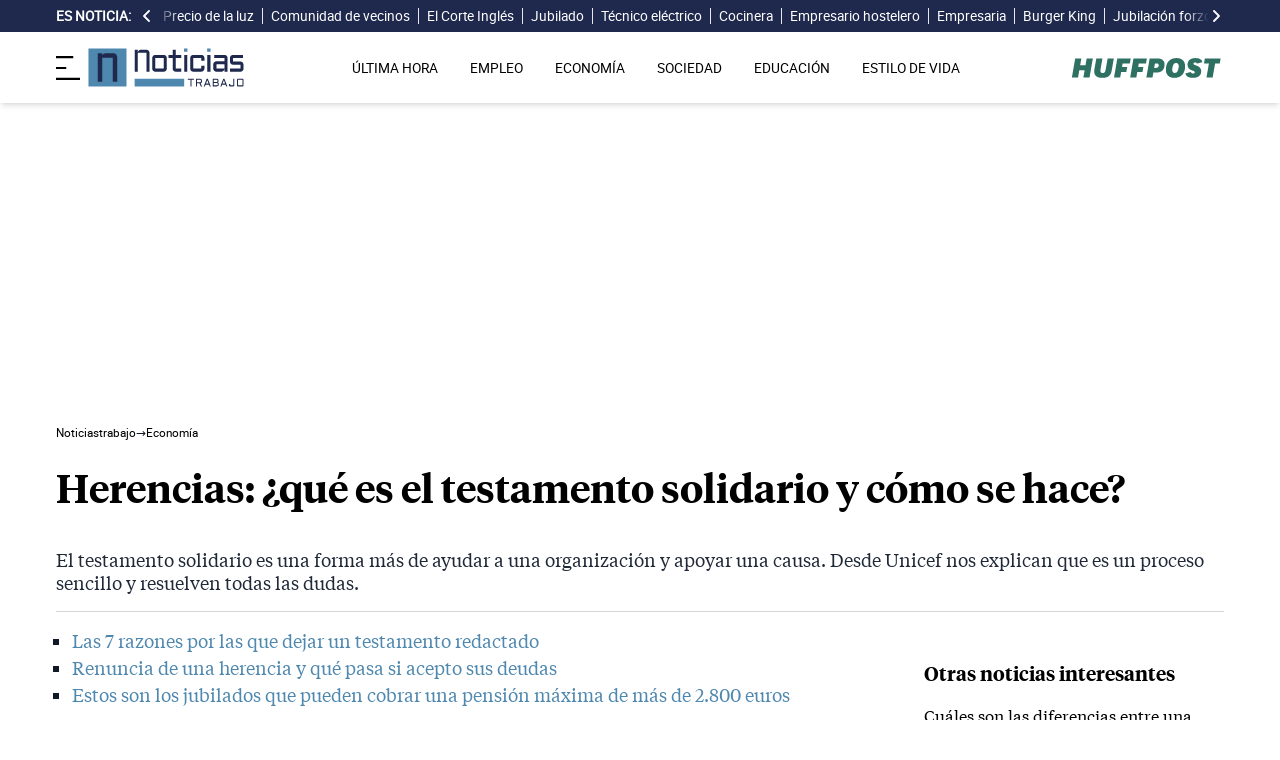

--- FILE ---
content_type: text/html; charset=UTF-8
request_url: https://noticiastrabajo.huffingtonpost.es/economia/que-es-testamento-solidario-como-se-hace/
body_size: 23347
content:
<!DOCTYPE html><html lang="es"> <head><meta charset="UTF-8"><meta name="viewport" content="width=device-width, initial-scale=1"><title>Herencias: ¿qué es el testamento solidario y cómo se hace?</title><link rel="preconnect" href="https://s3.noticiastrabajo.huffingtonpost.es"><link rel="preconnect" href="https://www.googletagmanager.com"><link rel="preconnect" href="https://cmp.prisa.com" crossorigin><link rel="amphtml" href="https://noticiastrabajo.huffingtonpost.es/amp/economia/que-es-testamento-solidario-como-se-hace/"><link rel="canonical" href="https://noticiastrabajo.huffingtonpost.es/economia/que-es-testamento-solidario-como-se-hace/"><link rel="preload" href="/fonts/tiempos-headline-semibold.woff2" as="font" type="font/woff2" crossorigin="anonymous"><link rel="preload" href="/fonts/tiempos-text-regular-v2.woff2" as="font" type="font/woff2" crossorigin="anonymous"><link rel="preload" href="/fonts/tiempos-text-bold-v2.woff2" as="font" type="font/woff2" crossorigin="anonymous"><link rel="preload" href="/fonts/RobotoRegular.woff2" as="font" type="font/woff2" crossorigin="anonymous"><link rel="dns-prefetch" href="https://s3.noticiastrabajo.huffingtonpost.es"><link rel="dns-prefetch" href="https://www.googletagmanager.com"><link rel="dns-prefetch" href="https://sdk.privacy-center.org"> <link rel="preload" fetchpriority="high" as="image" href="https://s3.noticiastrabajo.huffingtonpost.es/uploads/images/2022/09/testamento-solidario-unicef-herencias.jpg" imagesrcset="https://s3.noticiastrabajo.huffingtonpost.es/uploads/images/2022/09/testamento-solidario-unicef-herencias.jpg 1200w, https://s3.noticiastrabajo.huffingtonpost.es/uploads/images/2022/09/testamento-solidario-unicef-herencias.jpg 600w" imagesizes="(max-width: 480px) 100vw, (max-width: 590px) 590px, (max-width: 630px) 630px, (max-width: 820px) 820px" type="image/jpeg"> <meta name="title" content="Herencias: ¿qué es el testamento solidario y cómo se hace?"><meta name="description" content="El testamento solidario es una forma más de ayudar a una organización y apoyar una causa. Desde Unicef nos explican que es un proceso sencillo y resuelven todas las dudas."><meta name="organization" content="Noticiastrabajo"><meta name="robots" content="index, follow"><meta name="robots" content="max-image-preview:large"><meta name="msapplication-TileColor" content="#da532c"><meta property="og:type" content="article"><meta property="og:title" content="Herencias: ¿qué es el testamento solidario y cómo se hace?"><meta property="og:url" content="https://noticiastrabajo.huffingtonpost.es/economia/que-es-testamento-solidario-como-se-hace/"><meta name="image" property="og:image" content="https://s3.noticiastrabajo.huffingtonpost.es/uploads/images/2022/09/testamento-solidario-unicef-herencias.jpg"><meta property="og:image:width" content="1200"><meta property="og:image:height" content="675"><meta property="og:description" content="El testamento solidario es una forma más de ayudar a una organización y apoyar una causa. Desde Unicef nos explican que es un proceso sencillo y resuelven todas las dudas."><meta name="twitter:site" content="@noticiatrabajo"><meta name="twitter:card" content="summary_large_image"><meta name="twitter:creator" content="@noticiatrabajo"><meta name="twitter:url" content="https://noticiastrabajo.huffingtonpost.es/economia/que-es-testamento-solidario-como-se-hace/"><meta name="twitter:title" content="Herencias: ¿qué es el testamento solidario y cómo se hace?"><meta name="twitter:description" content="El testamento solidario es una forma más de ayudar a una organización y apoyar una causa. Desde Unicef nos explican que es un proceso sencillo y resuelven todas las dudas."><meta name="twitter:image" content="https://s3.noticiastrabajo.huffingtonpost.es/uploads/images/2022/09/testamento-solidario-unicef-herencias.jpg"><meta name="lang" content="es"><meta name="author" content="Esperanza Murcia"><meta name="date" content="2022-09-27T11:33:55+02:00"><meta property="article:publisher" content="https://www.facebook.com/NoticiasTrabajo2017"><meta property="article:published_time" content="2022-09-27T11:33:55+02:00"><meta property="og:site_name" content="Noticiastrabajo"><meta property="twitter:account_id" content="866233588479651840"><meta property="fb:app_id" content="355625755647378"><meta name="version" content="0.0.40"><meta name="article:modified_time" content="2022-09-27T11:34:01+02:00"><link rel="icon" type="image/svg+xml" href="https://noticiastrabajo.huffingtonpost.es/assets/favicon.svg"><link rel="shortcut icon" href="https://noticiastrabajo.huffingtonpost.es/assets/favicon.ico"><link rel="icon" type="image/ico" href="https://noticiastrabajo.huffingtonpost.es/assets/favicon.ico"><link rel="mask-icon" href="https://noticiastrabajo.huffingtonpost.es/assets/safari-pinned-tab.svg" color="#5bbad5"><link rel="alternate" type="application/atom+xml" href="https://noticiastrabajo.huffingtonpost.es/portada.xml"><script type="application/ld+json">{"@context":"https://schema.org","@type":"NewsArticle","headline":"Herencias: ¿qué es el testamento solidario y cómo se hace?","description":"El testamento solidario es una forma más de ayudar a una organización y apoyar una causa. Desde Unicef nos explican que es un proceso sencillo y resuelven todas las dudas.","datePublished":"2022-09-27T11:33:55+02:00","dateModified":"2022-09-27T11:34:01+02:00","articleSection":"Economía","isAccessibleForFree":true,"articleBody":"Una herencia puede convertirse en una ayuda real para los más necesitados. Todo gracias al testamento solidario. Su procedimiento, al contrario de lo que la mayoría podría pensar en un primer momento, es de lo más sencillo. La única diferencia con el tradicional es que se incluye a una organización no lucrativa (ONG) como heredera. \n\nDesde ‘Noticiastrabajo.es’ hemos hablado con el gestor del área de Legados solidarios y donantes de alto valor de Unicef España, Israel Quesada, para sacar del desconocimiento esta forma de ayudar que todavía no ha terminado de consolidarse en nuestro país. Aunque sí va teniendo mayor acogimiento. Para comenzar, lo primero es saber de qué forma se puede recoger a una ONG en el testamento: \n\n * Como heredera universal: heredaría todo el patrimonio. Puede darse siempre que no haya herederos forzosos (hijos y descendientes del fallecido o en su defecto, sus padres y ascendientes. También entraría la pareja viuda). De existir estos, se podría dejar a la organización el tercio de libre disposición, como estipula la ley. \n * Como coheredero o legatario: heredaría un bien concreto, como puede ser dinero, una vivienda o un vehículo. \n\n¿Quiénes pueden realizar un testamento solidario? Cualquier persona que quiera distribuir sus bienes en caso de fallecimiento. Sí hay algo fundamental: sentirse identificado con la causa. Encontrar aquella que emocione y mueva por dentro. Así lo explica Quesada, poniendo como ejemplo Unicef: su apoyo a la infancia, ayudando a los niños más vulnerables alrededor del mundo. Identificada la causa, ¿cuál sería el siguiente paso?\n\n\nCÓMO HACER UN TESTAMENTO SOLIDARIO \n\nUna vez que sabemos en qué queremos ayudar, toca encontrar la organización que ofrezca “seguridad, responsabilidad y eficacia”. Quesada lo deja claro: hay que elegir la que más confianza suscite. Ahí entra un detalle fundamental: que la ONG escogida pueda resolver todas las dudas. Por ello, desde Unicef cuentan con un equipo dedicado especialmente a la gestión de estas herencias y legados. \n\nEl objetivo, más allá de que les incluyan en el testamento, es mantenerlo. Hay que recordar que este documento se puede cambiar cuantas veces se quieran, a la par que pueden cambiar las circunstancias vitales. Sea cual sea el punto de partida, estos son los pasos para realizar un testamento solidario una vez que se ha elegido a la organización: \n\n * Ponerse en contacto con el equipo de la ONG para informar de la decisión y resolver las posibles dudas. En el caso de Unicef, ofrecen mantener una relación con el interesado donde les informan de la actividad, pero siempre con carácter voluntario (si no se quiere ningún tipo de comunicación, lo respetan). Aunque sí que recalcan que es una decisión que requiere tiempo y confianza, por lo que siempre se preocupan de explicar con claridad cómo trabajan y dónde destinan los fondos. \n * Acudir a la notaría y explicar cómo se quiere incorporar a la organización en el testamento: legarle una cantidad exacta de dinero, destinarle el tercio de libre disposición, nombrarla como heredera universal... El procedimiento no es nada complejo y su precio está regulado: oscila entre los 40 y 50 euros. Un testamento, porque sea solidario, no va a costar más. Para hacerlo es importante conocer los datos fiscales, pues la organización tiene que estar correctamente identificada. \n\nEn caso de que, por las circunstancia personales, el testamento fuera complicado, Unicef dispone de un despacho con abogados especialistas en derecho sucesorio para ofrecer asesoramiento gratuito. \n\n\n\n\n¿QUÉ SE PUEDE DEJAR EN HERENCIA? \n\nBienes de todo tipo. Literalmente, se puede dejar en herencia cualquier cosa. El responsable de Unicef, de forma anecdótica, nos cuenta que hubo un músico que dejó como herencia a la organización los derechos de autor de una ópera sin publicar: “Se pueden dejar bienes de todo tipo. Inmuebles, muebles, viviendas, joyas, una obra de arte, vehículos, dinero… Cualquier bien que sea de tu pertenencia es lo que se puede lagar o dejar que herede una entidad”. \n\nPero, ¿cómo utilizan estos bienes en Unicef? Gestionan las herencias de modo que puedan liquidarlas lo antes posible: “Cualquier bien que se legue a Unicef se va a convertir en dinero lo antes posible porque eso es lo que podemos utilizar para llevar a cabo nuestros proyectos”. Es importante explicar este movimiento: gracias a este dinero que consiguen liquidar a través de los bienes recibidos, pueden conseguir los fondos más importantes para la organización: los fondos de libre disposición. \n\nSon aquellos que les permiten atender las necesidades más inmediatas, justo en el momento en que se producen, pero también poder situarse en el lugar antes de que se produzcan, atendiendo las emergencias desde dentro. También les permiten potenciar proyectos que se habían quedado sin financiación. Consiguiendo, de forma clara, conseguir que Unicef no sea una organización de proyectos finalistas, sino que pueda atender a la infancia en cualquier circunstancia. \n\n\n\nTambién es relevante conocer cómo liquidan esos bienes: no se vende por vender, sino que se gestiona de la forma más profesional según los precios de mercado, trabajando con las agencias correspondientes. En cuanto a la fiscalidad, las organizaciones no lucrativas están exentas de impuestos. Esto quiere decir que aquello que se les deje en herencia o como legado les llegará de forma íntegra, no se quedará nada por el camino. \n\n\n¿SON FRECUENTES ESTE TIPO DE HERENCIAS? \n\nHay que entender el contexto. Israel Quesada explica el caso español: “Es algo que realmente está empezando a tener más cabida en la sociedad. En España lo primero que tenemos es un tabú respecto al testamento ya de por sí, no hace falta que sea solidario. Hablar de testamentos en nuestra sociedad es como un tabú, da corte, grima… ¿Esto qué significa? Que si ya es complicado hablar de testamentos simples, dar el paso a hablar de solidarios y destinar una parte de tu herencia a una organización es todavía más complicado”.\n\nPese a este hándicap, está comenzando a abrirse camino. En Unicef llevan alrededor de 10 años promoviendo esta manera de colaborar y poco a poco sí se va notando un mayor interés. A pesar de que, aun así, se está lejos de países como Reino Unido o Estados Unidos, siendo especialmente fuertes en los países anglosajones, donde “todo esto está naturalizado”. \n\nCada vez hay más personas y los motivos para realizar un testamento solidario son más diversos. Por lo general, es a partir de los 40 años cuando la gente empieza a pensar en el testamento. Hay también un perfil que está surgiendo: personas jóvenes con hijos que creen que es una forma de mostrar ese compromiso con la sociedad, con una causa. “Hay más personas que están optando por hacerlo y no porque toca hacer el testamento”. \n\nYa más igualado, en España siempre ha habido una cierta predominancia de mujeres sobre hombres, aunque ahora estén casi al 50%. “Predominan, sobre todo, perfiles que no tienen herederos forzosos y tienen mayor libertad para disponer de la herencia como deseen. Los que tienen herederos son los perfiles más innovadores y diferenciales”. El objetivo es conseguir que el testamento solidario se consolide como otro método más de colaboración, al igual que puede ser el pago de una cuota. \n\n\n\n\n¿CÓMO SE ENTERAN EN LA ONG DE QUE LA PERSONA HA FALLECIDO? \n\nEs una de las preguntas más frecuentes. Por no decir la principal. ¿Cómo sabe una organización que una persona ha fallecido y les ha dejado una herencia? En caso de que no se lo haya comunicado previamente, para poder hacer un seguimiento, hay otras vías por las que una ONG puede descubrir la situación. \n\nLos notarios, de hecho, cuentan con un código por el que deben avisar a la entidad no lucrativa cuando una persona ha fallecido. Estos suelen darse cuenta porque, incluso aunque no haya herederos forzosos, normalmente son los propios familiares los que solicitan una apertura de testamento para ver si figuran en el mismo. Otra opción es contratar a un albacea o informar de la decisión a un familiar o ser querido. Aunque pudiera darse el caso, es muy poco probable que una ONG no se acabe enterando de que se les ha dejado una herencia. \n\nCon el procedimiento y las principales dudas resueltas, hay una lectura clara: el testamento solidario es una forma más de ayudar a una causa. No es un proceso caro o enrevesado. Y en el caso de Unicef, Quesada da una potente razón para apoyarla: “Si te conmueve la infancia, si consideras que es el futuro y consideras que necesita una atención como corresponde, es tu causa. Ojalá en el futuro nos ea necesario, pero, mientras lo sea, Unicef estará ahí”.","mainEntityOfPage":{"@type":"WebPage","@id":"https://noticiastrabajo.huffingtonpost.es/economia/que-es-testamento-solidario-como-se-hace/"},"publisher":{"@type":"NewsMediaOrganization","@context":"https://schema.org","@id":"https://noticiastrabajo.huffingtonpost.es/#publisher","name":"Noticiastrabajo","url":"https://noticiastrabajo.huffingtonpost.es/","foundingDate":"2017-07-01","foundingLocation":"Almería","logo":{"@type":"ImageObject","url":"https://noticiastrabajo.huffingtonpost.es/assets/images/logo-main.png","width":255,"height":60},"sameAs":["https://www.facebook.com/NoticiasTrabajo2017","https://x.com/noticiatrabajo","https://www.linkedin.com/company/noticiastrabajo","https://www.instagram.com/noticiastrabajo/","https://tiktok.com/@noticiastrabajo","https://youtube.com/@NoticiasTrabajo","https://news.google.com/publications/CAAiEAHgpteWtCvhw1HXy_DhJjAqFAgKIhAB4KbXlrQr4cNR18vw4SYw?hl=es&gl=ES&ceid=ES%3Aes"],"address":{"@type":"PostalAddress","streetAddress":"Calle Chillida, 4 (Edificio Carrida), Planta 4, Puerta 1","addressLocality":"Almería","addressRegion":"Andalucia","postalCode":"04720","addressCountry":"ES"}},"image":[{"@type":"ImageObject","url":"https://s3.noticiastrabajo.huffingtonpost.es/uploads/images/2022/09/testamento-solidario-unicef-herencias.jpg","width":1200,"height":675,"id":"#openingImage","caption":"Herencias: ¿qué es el testamento solidario y cómo se hace?"}],"author":[{"@type":"Person","@id":"https://noticiastrabajo.huffingtonpost.es/autor/esperanza-murcia/","name":"Esperanza Murcia","description":"Redactora en Noticias Trabajo desde septiembre de 2021. En la actualidad escribe noticias para las secciones de Empleo, Economía y Estilo de Vida. Graduada en Periodismo por la Universidad de Málaga, comenzó en esta ciudad sus primeros trabajos de periodismo para La Opinión de Málaga y Europa Press. Amante del motociclismo, ha trabajado para distintos medios cubriendo el mundo de las dos ruedas. Adora viajar, pasando un año en Irlanda para vivir nuevas experiencias. Ahora busca aprender sobre SEO y ampliar sus conocimientos en el mundo de la comunicación. En su tiempo libre disfruta de la playa, los paseos y la cocina.","url":"https://noticiastrabajo.huffingtonpost.es/autor/esperanza-murcia/"}]}</script> <script type="application/ld+json">{"@context":"https://schema.org","@type":"BreadcrumbList","itemListElement":[{"@type":"ListItem","item":"https://noticiastrabajo.huffingtonpost.es/","name":"Inicio","position":1},{"@type":"ListItem","item":"https://noticiastrabajo.huffingtonpost.es/economia/","name":"Economía","position":2},{"@type":"ListItem","item":"https://noticiastrabajo.huffingtonpost.es/economia/que-es-testamento-solidario-como-se-hace/","name":"Herencias: ¿qué es el testamento solidario y cómo se hace?","position":3}]}</script><script type="application/ld+json">{"@context":"https://schema.org","@type":"WebSite","name":"Noticiastrabajo","description":"Última hora sobre economía nacional, europea y mundial, empleo, derecho laboral, educación, vivienda, tecnología y estilo de vida.","url":"https://noticiastrabajo.huffingtonpost.es/"}</script><script type="application/ld+json">{"@type":"NewsMediaOrganization","@context":"https://schema.org","@id":"https://noticiastrabajo.huffingtonpost.es/#publisher","name":"Noticiastrabajo","url":"https://noticiastrabajo.huffingtonpost.es/","foundingDate":"2017-07-01","foundingLocation":"Almería","logo":{"@type":"ImageObject","url":"https://noticiastrabajo.huffingtonpost.es/assets/images/logo-main.png","width":255,"height":60},"sameAs":["https://www.facebook.com/NoticiasTrabajo2017","https://x.com/noticiatrabajo","https://www.linkedin.com/company/noticiastrabajo","https://www.instagram.com/noticiastrabajo/","https://tiktok.com/@noticiastrabajo","https://youtube.com/@NoticiasTrabajo","https://news.google.com/publications/CAAiEAHgpteWtCvhw1HXy_DhJjAqFAgKIhAB4KbXlrQr4cNR18vw4SYw?hl=es&gl=ES&ceid=ES%3Aes"],"address":{"@type":"PostalAddress","streetAddress":"Calle Chillida, 4 (Edificio Carrida), Planta 4, Puerta 1","addressLocality":"Almería","addressRegion":"Andalucia","postalCode":"04720","addressCountry":"ES"}}</script><script type="application/ld+json">{"@context":"https://schema.org","@graph":[{"@context":"http://schema.org","@type":"SiteNavigationElement","@id":"https://noticiastrabajo.huffingtonpost.es/ultima-hora/","name":"Última hora","url":"https://noticiastrabajo.huffingtonpost.es/ultima-hora/"},{"@context":"http://schema.org","@type":"SiteNavigationElement","@id":"https://noticiastrabajo.huffingtonpost.es/empleo/","name":"Empleo","url":"https://noticiastrabajo.huffingtonpost.es/empleo/"},{"@context":"http://schema.org","@type":"SiteNavigationElement","@id":"https://noticiastrabajo.huffingtonpost.es/economia/","name":"Economía","url":"https://noticiastrabajo.huffingtonpost.es/economia/"},{"@context":"http://schema.org","@type":"SiteNavigationElement","@id":"https://noticiastrabajo.huffingtonpost.es/educacion/","name":"Educación","url":"https://noticiastrabajo.huffingtonpost.es/educacion/"},{"@context":"http://schema.org","@type":"SiteNavigationElement","@id":"https://noticiastrabajo.huffingtonpost.es/sociedad/","name":"Sociedad","url":"https://noticiastrabajo.huffingtonpost.es/sociedad/"},{"@context":"http://schema.org","@type":"SiteNavigationElement","@id":"https://noticiastrabajo.huffingtonpost.es/autonomos/","name":"Autónomos","url":"https://noticiastrabajo.huffingtonpost.es/autonomos/"},{"@context":"http://schema.org","@type":"SiteNavigationElement","@id":"https://noticiastrabajo.huffingtonpost.es/politica/","name":"Política","url":"https://noticiastrabajo.huffingtonpost.es/politica/"},{"@context":"http://schema.org","@type":"SiteNavigationElement","@id":"https://noticiastrabajo.huffingtonpost.es/estilo-de-vida/","name":"Estilo de vida","url":"https://noticiastrabajo.huffingtonpost.es/estilo-de-vida/"},{"@context":"http://schema.org","@type":"SiteNavigationElement","@id":"https://noticiastrabajo.huffingtonpost.es/como/","name":"Cómo","url":"https://noticiastrabajo.huffingtonpost.es/como/"},{"@context":"http://schema.org","@type":"SiteNavigationElement","@id":"https://noticiastrabajo.huffingtonpost.es/usa/","name":"Estados Unidos","url":"https://noticiastrabajo.huffingtonpost.es/usa/"}]}</script><script type="text/javascript">(function(){const GOOGLE_TAG_MANAGER_ID = "GTM-T4WWLZ8";

        function initializeGTM() {
            console.log("NT: initializeGTM (on load)");
            (function(w, d, s, l, i) {
                w[l] = w[l] || [];
                w[l].push({
                    'gtm.start':
                    new Date().getTime(),
                    event: 'gtm.js'
                });
                var f = d.getElementsByTagName(s)[0],
                    j = d.createElement(s),
                    dl = l != 'dataLayer' ? '&l=' + l : '';
                j.async = true;
                j.src =
                'https://www.googletagmanager.com/gtm.js?id=' + i + dl;
                f.parentNode.insertBefore(j, f);
            })(window, document, 'script', 'dataLayer', GOOGLE_TAG_MANAGER_ID);
            window.removeEventListener('load', initializeGTM);
        }
        window.addEventListener('load', initializeGTM);
    })();</script><script src="/js/prisa-cmp-loader.js" async></script><script type="text/javascript">
    window.didomiConfig = {
    user: {
      bots: {
        consentRequired: false,
        types: ['crawlers', 'performance'],
        extraUserAgents: [],
      }
    }
  };
</script><script async src="https://cdn.taboola.com/webpush/publishers/1941622/taboola-push-sdk.js"></script><link rel="stylesheet" href="/assets/styles_D1PtZIBi.css">
<style>lite-youtube{background-color:#000;position:relative;display:block;contain:content;background-position:center center;background-size:cover;cursor:pointer;max-width:720px}lite-youtube:before{content:attr(data-title);display:block;position:absolute;top:0;background-image:linear-gradient(180deg,#000000ab,#0000008a 14%,#00000026 54%,#0000000d 72%,#0000 94%);height:99px;width:100%;font-family:YouTube Noto,Roboto,Arial,Helvetica,sans-serif;color:#eee;text-shadow:0 0 2px rgba(0,0,0,.5);font-size:18px;padding:25px 20px;overflow:hidden;white-space:nowrap;text-overflow:ellipsis;box-sizing:border-box}lite-youtube:hover:before{color:#fff}lite-youtube:after{content:"";display:block;padding-bottom:56.25%}lite-youtube>iframe{width:100%;height:100%;position:absolute;top:0;left:0;border:0}lite-youtube>.lty-playbtn{display:block;width:100%;height:100%;background:no-repeat center/68px 48px;background-image:url('data:image/svg+xml;utf8,<svg xmlns="http://www.w3.org/2000/svg" viewBox="0 0 68 48"><path d="M66.52 7.74c-.78-2.93-2.49-5.41-5.42-6.19C55.79.13 34 0 34 0S12.21.13 6.9 1.55c-2.93.78-4.63 3.26-5.42 6.19C.06 13.05 0 24 0 24s.06 10.95 1.48 16.26c.78 2.93 2.49 5.41 5.42 6.19C12.21 47.87 34 48 34 48s21.79-.13 27.1-1.55c2.93-.78 4.64-3.26 5.42-6.19C67.94 34.95 68 24 68 24s-.06-10.95-1.48-16.26z" fill="red"/><path d="M45 24 27 14v20" fill="white"/></svg>');position:absolute;cursor:pointer;z-index:1;filter:grayscale(100%);transition:filter .1s cubic-bezier(0,0,.2,1);border:0}lite-youtube:hover>.lty-playbtn,lite-youtube .lty-playbtn:focus{filter:none}lite-youtube.lyt-activated{cursor:unset}lite-youtube.lyt-activated:before,lite-youtube.lyt-activated>.lty-playbtn{opacity:0;pointer-events:none}.lyt-visually-hidden{clip:rect(0 0 0 0);clip-path:inset(50%);height:1px;overflow:hidden;position:absolute;white-space:nowrap;width:1px}lite-youtube>iframe{all:unset!important;width:100%!important;height:100%!important;position:absolute!important;inset:0!important;border:0!important}
</style><script type="module" src="/_astro/hoisted.Cx1_i7dP.js"></script></head> <body class="news"> <noscript><iframe src="https://www.googletagmanager.com/ns.html?id=GTM-T4WWLZ8" height="0" width="0" style="display:none;visibility:hidden"></iframe></noscript> <script data-src="https://ak-ads-ns.prisasd.com/slot/noticias_trabajo/slot.js" defer></script> <script src="/js/delayed-execution-base.js" async></script><script src="/js/taboola-loader.js" async></script><script src="/js/share.js" async></script> <script src="https://assets.adobedtm.com/0681c221600c/0cbb133960e3/launch-6634ec91676f.min.js" async></script>
<script type="text/javascript" id="dtmScript">(function(){const pageDataLayerObject = {"articleID":20468,"articleTitle":"Herencias: ¿qué es el testamento solidario y cómo se hace?","author":[{"id":"esperanza-murcia","name":"Esperanza Murcia"}],"brandedContent":"0","businessUnit":"noticias","canonicalURL":"https://noticiastrabajo.huffingtonpost.es/economia/que-es-testamento-solidario-como-se-hace/","cleanURL":"https://noticiastrabajo.huffingtonpost.es/economia/que-es-testamento-solidario-como-se-hace/","cms":"otros","creationDate":"2022-09-27T11:33:55.000Z","destinationURL":"https://noticiastrabajo.huffingtonpost.es/economia/que-es-testamento-solidario-como-se-hace/","domain":"noticiastrabajo.huffingtonpost.es","geoRegion":"espa&ntilde;a","language":"es","liveContent":"0","loadType":"secuencial","org":"prisa","onsiteSearch":"0","onsiteSearchTerm":"0","onsiteSearchResults":"0","pageName":"huffingtonpostes/noticiastrabajo/economia/que-es-testamento-solidario-como-se-hace/","pageTitle":"Herencias: ¿qué es el testamento solidario y cómo se hace?","pageType":"articulo","primaryCategory":"Economía","publishDate":"2022-09-27T11:33:55.000Z","publisher":"huffingtonpost","server":"noticiastrabajo.huffingtonpost.es","serverAMP":"","siteID":"huffingtonpostes/noticiastrabajo","ssl":"1","subCategory1":"economia","sysEnv":"web","tags":[{"id":"economia","name":"Economía"}],"thematic":"informacion","updateDate":"2022-09-27T11:34:01.000Z","urlAMP":"https://noticiastrabajo.huffingtonpost.es/amp/economia/que-es-testamento-solidario-como-se-hace/","videoContent":"0"};

    if (document.referrer) {
        pageDataLayerObject['referringURL'] = document.referrer;
    }
    window.DTM = {
        eventQueue: [],
        trackEvent: function(eventName, data) {
            window.DTM.eventQueue.push({
                "eventName": eventName,
                "data": data
            })
        },
        pageDataLayer: pageDataLayerObject

    };
})();</script> <script type="text/javascript">
    function slideRefresh() {
        if (window.innerWidth > 1024 && !/Mobi|Android/i.test(navigator.userAgent)) {
        toggleClassOnResize();
        window.addEventListener('resize', toggleClassOnResize);

        const slideLeft = document.querySelector("#slide_left");
        const slideRight = document.querySelector("#slide_right");
        const container = document.querySelector("#container");

        if (slideLeft && container) {
            slideLeft.onclick = function() {
                container.scrollBy({
                    left: -120,
                    behavior: 'smooth'
                });
            };
        }

        if (slideRight && container) {
            slideRight.onclick = function() {
                container.scrollBy({
                    left: 120,
                    behavior: 'smooth'
                });
            };
        }
      }
    }

    function toggleClassOnResize() {
        const panel = document.querySelector("ul#content");
        const buttonsToToggleClass = document.querySelectorAll(".sliderefresh");

        if (panel) {
            if (panel.clientWidth !== panel.scrollWidth) {
                buttonsToToggleClass.forEach(button => button.classList.remove("hidden"));
            } else {
                buttonsToToggleClass.forEach(button => button.classList.add("hidden"));
            }
        }
    }
</script> <div id="esnoticia"> <div id="its-new-bar"> <div class="container mx-auto"> <div class="w-full block"> <div class="flex items-center py-[4px] lg:py-0 relative"> <div class="mr-2"> <span>Es noticia:</span> </div> <button id="slide_left" type="button" class="hidden oculto lg:block bg-primary py-2 px-0 whitespace-nowrap sliderefresh" aria-label="desplazar slide es noticia a la izquierda"> <svg xmlns="http://www.w3.org/2000/svg" viewBox="0 0 320 512" class="h-4 w-4 fill-white"><path d="M41.4 233.4c-12.5 12.5-12.5 32.8 0 45.3l160 160c12.5 12.5 32.8 12.5 45.3 0s12.5-32.8 0-45.3L109.3 256 246.6 118.6c12.5-12.5 12.5-32.8 0-45.3s-32.8-12.5-45.3 0l-160 160z"></path></svg> </button> <div class="hidden oculto lg:block w-6 h-8 z-50 bg-gradient-to-r from-primary absolute top-0 left-[100px] sliderefresh"></div> <div class="lg:block w-6 h-8 z-50 bg-gradient-to-l from-primary absolute top-0 right-0 lg:right-[15px] sliderefresh"></div> <nav class="relative" id="container"> <ul id="content"> <li> <a href="https://noticiastrabajo.huffingtonpost.es/economia/consumo/precio-luz-21-enero-2026-por-horas-pvpc/" title="El precio de la luz hoy miércoles 21 de enero de 2026: las horas más baratas y caras dentro del PVPC">Precio de la luz</a> </li><li> <a href="https://noticiastrabajo.huffingtonpost.es/economia/una-pareja-compra-una-vivienda-en-una-subasta-judicial-y-la-comunidad-les-reclama-1262269-euros-de-deuda-atrasada-la-justicia-les-obliga-a-pagarlos-por-asumirlos-en-la-escritura/" title="Una pareja compra una vivienda en una subasta judicial y la comunidad les reclama 12.622,69 euros de deuda atrasada: la justicia les obliga a pagarlos por asumirlos en la escritura">Comunidad de vecinos</a> </li><li> <a href="https://noticiastrabajo.huffingtonpost.es/empleo/derechos-trabajador/un-vigilante-de-el-corte-ingles-es-despedido-por-coger-sin-pagar-dos-barritas-de-chocolate-de-175-euros-de-una-maquina-expendedora/" title="Un vigilante de El Corte Inglés es despedido por coger sin pagar dos barritas de chocolate de 1,75 euros de una máquina expendedora">El Corte Inglés</a> </li><li> <a href="https://noticiastrabajo.huffingtonpost.es/economia/pensiones/alberto-66-anos-jubilado-espanol-en-tailandia-pague-62000-euros-por-mi-casa-algo-impensable-en-espana-aqui-se-vive-muy-bien/" title="Alberto, 66 años, jubilado español en Tailandia: “Pagué 62.000 euros por mi casa, algo impensable en España. Aquí se vive muy bien”">Jubilado</a> </li><li> <a href="https://noticiastrabajo.huffingtonpost.es/empleo/juan-fran-tecnico-electrico-de-20-anos-gano-1700-euros-netos-vivo-con-mis-padres-y-ahorro-un-60-o-70/" title="Juan Fran, técnico eléctrico de 20 años: &#34;Gano 1.700 euros netos, vivo con mis padres y ahorro un 60% o 70%&#34;">Técnico eléctrico</a> </li><li> <a href="https://noticiastrabajo.huffingtonpost.es/empleo/ana-64-anos-cocinera-en-una-casa-desde-hace-30-anos-cobro-850-euros-al-mes-voy-a-seguir-trabajando-todo-lo-que-pueda/" title="Ana, 64 años, cocinera en una casa desde hace 30 años: &#34;Cobro 850 euros al mes. Voy a seguir trabajando todo lo que pueda&#34;">Cocinera</a> </li><li> <a href="https://noticiastrabajo.huffingtonpost.es/autonomos/ricardo-empresario-hostelero-si-no-puedes-pagar-sueldos-dignos-tu-negocio-no-es-rentable-menos-llorar-mas-gestion-y-mas-dinero-al-bolsillo-pero-no-solo-para-el-empresario-para-el-empleado-tambien/" title="Ricardo, empresario hostelero: “Si no puedes pagar sueldos dignos, tu negocio no es rentable. Menos llorar, más gestión y más dinero al bolsillo, pero no solo para el empresario, para el empleado también”">Empresario hostelero</a> </li><li> <a href="https://noticiastrabajo.huffingtonpost.es/empleo/sofia-empresaria-en-espana-deje-a-mi-hijo-de-4-anos-en-honduras-para-limpiar-casas-en-este-pais/" title="Sofía, empresaria en España: &#34;Dejé a mi hijo de 4 años en Honduras para limpiar casas en este país&#34;">Empresaria</a> </li><li> <a href="https://noticiastrabajo.huffingtonpost.es/empleo/un-gerente-de-burger-king-habla-claro-de-su-sueldo-los-gerentes-reciben-un-salario-anual-de-entre-43000-y-60000-euros-brutos-esto-supone-entre-2795-y-3900-euros-netos-al-mes/" title="Un gerente de Burger King habla claro de su sueldo: “Los gerentes reciben un salario anual de entre 43.000 y 60.000 euros brutos. Esto supone entre 2.795 y 3.900 euros netos al mes”">Burger King</a> </li><li> <a href="https://noticiastrabajo.huffingtonpost.es/economia/pensiones/manuel-barrera-jubilado-forzosamente-y-penalizados-con-un-24-en-la-pension-hay-personas-que-tienen-40-42-45-y-hasta-48-anos-cotizados-y-estan-penalizados-entre-un-10-y-un-24/" title="Manuel Barrera, jubilado forzosamente y penalizado con un 24% en la pensión: “Hay personas que tienen 40, 42, 45 y hasta 48 años cotizados y están penalizados entre un 10 y un 24%”">Jubilación forzosa</a> </li><li> <a href="https://noticiastrabajo.huffingtonpost.es/economia/el-tribunal-supremo-confirma-que-los-propietarios-de-trasteros-no-tienen-que-pagar-los-gastos-del-garaje-si-no-usan-los-elementos-comunes/" title="El Tribunal Supremo confirma que los propietarios de trasteros no tienen que pagar los gastos del garaje si no usan los elementos comunes">Trasteros</a> </li><li> <a href="https://noticiastrabajo.huffingtonpost.es/economia/pensiones/cobra-dos-pensiones-de-viudedad-y-una-de-jubilacion-de-alemania-la-seguridad-social-le-quita-el-complemento-a-minimos-y-le-obliga-a-devolver-444570-euros-alega-indefension/" title="Cobra dos pensiones de viudedad y una de jubilación de Alemania, la Seguridad Social le quita el complemento a mínimos y le obliga a devolver 4.445,70 euros: alega “indefensión”">Pensión de viudedad</a> </li><li> <a href="https://noticiastrabajo.huffingtonpost.es/economia/consumo/el-boe-publica-el-nuevo-precio-de-la-bombona-de-butano-que-sube-vigente-hasta-el-17-de-marzo/" title="El BOE confirma una nueva subida en el precio de la bombona de butano desde este martes 20 de enero">Butano</a> </li><li> <a href="https://noticiastrabajo.huffingtonpost.es/economia/sara-madre-vive-en-una-vivienda-social-en-madrid-cobro-500-euros-y-pago-700-de-alquiler/" title="Sara, madre, vive en una vivienda social en Madrid: “Cobro 500 euros y pago 700 de alquiler”">Vivienda social</a> </li> </ul> </nav> <button id="slide_right" type="button" class="hidden oculto lg:block bg-primary py-2 px-0 whitespace-nowrap sliderefresh" aria-label="desplazar slide es noticia a la derecha"> <svg xmlns="http://www.w3.org/2000/svg" viewBox="0 0 320 512" class="h-4 w-4 fill-white"><path d="M278.6 233.4c12.5 12.5 12.5 32.8 0 45.3l-160 160c-12.5 12.5-32.8 12.5-45.3 0s-12.5-32.8 0-45.3L210.7 256 73.4 118.6c-12.5-12.5-12.5-32.8 0-45.3s32.8-12.5 45.3 0l160 160z"></path></svg> </button> </div> </div> </div> </div> </div> <header class="organisms"> <div class="header-block"> <div class="zona-logo-menu"> <!-- menu movil --> <label class="relative z-40" for="mobile-menu"> <input class="peer hidden" type="checkbox" id="mobile-menu"> <img src="/assets/ham-iconDGdZYpzD_Z1yjcxY.svg" loading="eager" class="cursor-pointer h-6 w-6 mr-2" alt="Icono de lineas para abrir el menú" width="448" height="352" decoding="async"> <div id="menuham-container" class="fixed inset-0 z-40 hidden h-full w-full bg-black/50 peer-checked:block"></div> <div class="fixed top-0 left-0 z-40 h-full w-full -translate-x-full peer-checked:translate-x-0 transition duration-350"> <div class="menuham"> <div class="close"> <img src="/assets/close-menuDB1uzl1x_Zl0SNr.svg" alt="Cerrar menú" title="Cerrar menú" width="12" height="12" loading="lazy" decoding="async"> </div> <div class="date"> martes, 20 de enero de 2026 </div> <nav> <ul> <li> <details class="group"> <summary> <a href="https://noticiastrabajo.huffingtonpost.es/ultima-hora/" title="Última hora" aria-label="Última hora" target="_self"> Última hora </a>  </summary>  </details> </li><li> <details class="group"> <summary> <a href="https://noticiastrabajo.huffingtonpost.es/empleo/" title="Empleo" aria-label="Empleo" target="_self"> Empleo </a> <svg class="w-5 h-5 text-gray-500 transition group-open:rotate-90" xmlns="http://www.w3.org/2000/svg" width="16" height="16" fill="currentColor" viewBox="0 0 16 16"> <path fill-rule="evenodd" d="M4.646 1.646a.5.5 0 0 1 .708 0l6 6a.5.5 0 0 1 0 .708l-6 6a.5.5 0 0 1-.708-.708L10.293 8 4.646 2.354a.5.5 0 0 1 0-.708z"></path> </svg> </summary> <article> <ul> <li title="Ofertas de Empleo"> <a href="https://noticiastrabajo.huffingtonpost.es/empleo/ofertas-de-empleo/" title="Ofertas de Empleo" aria-label="Ofertas de Empleo" target="_self"> Ofertas de Empleo </a> </li><li title="Oposiciones"> <a href="https://noticiastrabajo.huffingtonpost.es/empleo/oposiciones/" title="Oposiciones" aria-label="Oposiciones" target="_self"> Oposiciones </a> </li><li title="Derecho Laboral"> <a href="https://noticiastrabajo.huffingtonpost.es/empleo/derechos-trabajador/" title="Derecho Laboral" aria-label="Derecho Laboral" target="_self"> Derecho Laboral </a> </li> </ul> </article> </details> </li><li> <details class="group"> <summary> <a href="https://noticiastrabajo.huffingtonpost.es/economia/" title="Economía" aria-label="Economía" target="_self"> Economía </a> <svg class="w-5 h-5 text-gray-500 transition group-open:rotate-90" xmlns="http://www.w3.org/2000/svg" width="16" height="16" fill="currentColor" viewBox="0 0 16 16"> <path fill-rule="evenodd" d="M4.646 1.646a.5.5 0 0 1 .708 0l6 6a.5.5 0 0 1 0 .708l-6 6a.5.5 0 0 1-.708-.708L10.293 8 4.646 2.354a.5.5 0 0 1 0-.708z"></path> </svg> </summary> <article> <ul> <li title="Pensiones"> <a href="https://noticiastrabajo.huffingtonpost.es/economia/pensiones/" title="Pensiones" aria-label="Pensiones" target="_self"> Pensiones </a> </li><li title="Consumo"> <a href="https://noticiastrabajo.huffingtonpost.es/economia/consumo/" title="Consumo" aria-label="Consumo" target="_self"> Consumo </a> </li><li title="Ahorro e Inversión"> <a href="https://noticiastrabajo.huffingtonpost.es/economia/ahorro-e-inversion/" title="Ahorro e Inversión" aria-label="Ahorro e Inversión" target="_self"> Ahorro e Inversión </a> </li><li title="Declaración de la Renta"> <a href="https://noticiastrabajo.huffingtonpost.es/economia/declaracion-de-la-renta/" title="Declaración de la Renta" aria-label="Declaración de la Renta" target="_self"> Declaración de la Renta </a> </li> </ul> </article> </details> </li><li> <details class="group"> <summary> <a href="https://noticiastrabajo.huffingtonpost.es/educacion/" title="Educación" aria-label="Educación" target="_self"> Educación </a>  </summary>  </details> </li><li> <details class="group"> <summary> <a href="https://noticiastrabajo.huffingtonpost.es/sociedad/" title="Sociedad" aria-label="Sociedad" target="_self"> Sociedad </a>  </summary>  </details> </li><li> <details class="group"> <summary> <a href="https://noticiastrabajo.huffingtonpost.es/autonomos/" title="Autónomos" aria-label="Autónomos" target="_self"> Autónomos </a>  </summary>  </details> </li><li> <details class="group"> <summary> <a href="https://noticiastrabajo.huffingtonpost.es/politica/" title="Política" aria-label="Política" target="_self"> Política </a>  </summary>  </details> </li><li> <details class="group"> <summary> <a href="https://noticiastrabajo.huffingtonpost.es/estilo-de-vida/" title="Estilo de vida" aria-label="Estilo de vida" target="_self"> Estilo de vida </a>  </summary>  </details> </li><li> <details class="group"> <summary> <a href="https://noticiastrabajo.huffingtonpost.es/como/" title="Cómo" aria-label="Cómo" target="_self"> Cómo </a>  </summary>  </details> </li><li> <details class="group"> <summary> <a href="https://noticiastrabajo.huffingtonpost.es/usa/" title="Estados Unidos" aria-label="Estados Unidos" target="_self"> Estados Unidos </a>  </summary>  </details> </li> </ul> </nav> <div class="siguenos"> <div>Síguenos en:</div> <ul class="social socialmolecula "> <li> <a href="https://www.facebook.com/NoticiasTrabajo2017" rel="noopener" target="_blank" title="Noticiastrabajo en Facebook" aria-describedby="opens in a new window"> <img src="/assets/facebookfmyS_AyU_ONEsC.svg" alt="Facebook" title="Logotipo Facebook" width="16" height="16" loading="lazy" decoding="async"> <span class="sr-only">Noticiastrabajo en Facebook</span> </a> </li> <li> <a href="https://x.com/noticiatrabajo/" rel="noopener" target="_blank" title="Noticiastrabajo en X.com" aria-describedby="opens in a new window"> <img src="/assets/xPV6H76gM_nhacW.svg" alt="X.com" title="Logotipo X.com" width="18" height="18" loading="lazy" decoding="async"> <span class="sr-only">Noticiastrabajo en X.com</span> </a> </li> <li> <a href="https://www.instagram.com/noticiastrabajo/" rel="noopener" target="_blank" title="Noticiastrabajo en Instagram" aria-describedby="opens in a new window"> <img src="/assets/instagramCmDR6HFM_Z21utus.svg" alt="Instagram" title="Logotipo Instagram" width="18" height="18" loading="lazy" decoding="async"> <span class="sr-only">Noticiastrabajo en Instagram</span> </a> </li> <li> <a href="https://tiktok.com/@noticiastrabajo" rel="noopener" target="_blank" title="Noticiastrabajo en Tiktok" aria-describedby="opens in a new window"> <img src="/assets/tiktokCDQ8SYyE_Z1AYedH.svg" alt="Tiktok" title="Logotipo Tiktok" width="18" height="18" loading="lazy" decoding="async"> <span class="sr-only">Noticiastrabajo en Tiktok</span> </a> </li> <li> <a href="https://youtube.com/@NoticiasTrabajo" rel="noopener" target="_blank" title="Noticiastrabajo en Youtube" aria-describedby="opens in a new window"> <img src="/assets/youtubeDmAFT25o_1qmmJK.svg" alt="Youtube" title="Logotipo Youtube" width="18" height="18" loading="lazy" decoding="async"> <span class="sr-only">Noticiastrabajo en Youtube</span> </a> </li> <li> <a href="https://news.google.com/publications/CAAiEAHgpteWtCvhw1HXy_DhJjAqFAgKIhAB4KbXlrQr4cNR18vw4SYw?hl=es&gl=ES&ceid=ES%3Aes" rel="noopener" target="_blank" title="Noticiastrabajo en Google News" aria-describedby="opens in a new window"> <img src="/assets/google-newsBrP6D5W9_1kJxro.svg" alt="Google News" title="Logotipo Google News" width="18" height="18" loading="lazy" decoding="async"> <span class="sr-only">Noticiastrabajo en Google News</span> </a> </li> </ul> </div> </div> </div> </label> <p class="logo" title="Noticiastrabajo - Última hora sobre economía nacional, europea y mundial, empleo, derecho laboral, educación, vivienda, tecnología y estilo de vida."> <a href="https://noticiastrabajo.huffingtonpost.es/" title="Ver portada" class="cursor-pointer m-auto xl:m-0"> <img src="/assets/logo-header-ntoD9DGMqO_Z1D8ye2.svg" loading="eager" alt="Logo de Noticiastrabajo" width="156" height="45" decoding="async"> <span class="visibility: hidden">Noticiastrabajo</span> </a> </p> </div> <!-- Menu principal --> <nav> <ul class="menuorganisms"> <li> <a href="https://noticiastrabajo.huffingtonpost.es/ultima-hora/" title="ÚLTIMA HORA" class="text-black"> ÚLTIMA HORA </a> </li><li> <a href="https://noticiastrabajo.huffingtonpost.es/empleo/" title="EMPLEO" class="text-black"> EMPLEO </a> </li><li> <a href="https://noticiastrabajo.huffingtonpost.es/economia/" title="ECONOMÍA" class="text-black"> ECONOMÍA </a> </li><li> <a href="https://noticiastrabajo.huffingtonpost.es/sociedad/" title="SOCIEDAD" class="text-black"> SOCIEDAD </a> </li><li> <a href="https://noticiastrabajo.huffingtonpost.es/educacion/" title="EDUCACIÓN" class="text-black"> EDUCACIÓN </a> </li><li> <a href="https://noticiastrabajo.huffingtonpost.es/estilo-de-vida/" title="ESTILO DE VIDA" class="text-black"> ESTILO DE VIDA </a> </li> </ul> </nav> <!-- HuffPost --> <a href="https://www.huffingtonpost.es/?utm_source=noticiastrabajo&utm_medium=portada&int=logo_huff_noticiastrabajo" target="_blank" rel="noopener" title="Visita Huffpost" class="hidden md:inline" aria-describedby="opens in a new window"><img src="/assets/logo-header-huffpostDXp3byU6_IxGiE.svg" loading="eager" alt="Logo de Huffpost" class="h-4 lg:h-5 w-auto" width="653" height="84" decoding="async"></a> <a href="https://www.huffingtonpost.es/?utm_source=noticiastrabajo&utm_medium=portada&int=logo_huff_noticiastrabajo" target="_blank" rel="noopener" title="Visita Huffpost" class="inline md:hidden" aria-describedby="opens in a new window"><img src="/assets/huffpost-squareDITC9X0M_2dpbm5.svg" loading="eager" alt="Logo de Huffpost" class="h-6 w-auto" width="400" height="400" decoding="async"></a> <div id="progress-bar"></div>  </div> </header> <div class="bg-white"> <div class="space-y-4"> <div class="anuncio-cabecera"> <div id="top-div-ad"> <div class="anuncio" data-adtype="LDB"></div> </div> </div> <main class="web-section-content post-layout">        <div class="breaking-news"> <div id="breaking-news">  </div> </div> <div class="breadcrumbs-wrapper" id="breadcrumbs"> <div class="font-roboto font-normal text-left text-xs flex gap-x-1 items-center *:text-black *:overflow-hidden *:whitespace-nowrap *:overflow-ellipsis"><a href="https://noticiastrabajo.huffingtonpost.es/"><span>Noticiastrabajo</span></a>&rarr;
        <a href="https://noticiastrabajo.huffingtonpost.es/economia/"><span>Economía</span></a></div> </div><article class="post-layout-article">  <header> <h1 class="post-header-title"> Herencias: ¿qué es el testamento solidario y cómo se hace? </h1> <p class="post-header-subtitle"> El testamento solidario es una forma más de ayudar a una organización y apoyar una causa. Desde Unicef nos explican que es un proceso sencillo y resuelven todas las dudas. </p> </header> <div class="post-body"> <div class="post-article"> <div class="relatedPosts"><ul><li><a href="https://noticiastrabajo.huffingtonpost.es/economia/7-razones-por-las-que-es-mejor-dejar-un-testamento-redactado/">Las 7 razones por las que dejar un testamento redactado</a></li><li><a href="https://noticiastrabajo.huffingtonpost.es/economia/deudas-herencia-puedo-renunciar-que-pasa-si-las-acepto/">Renuncia de una herencia y qu&eacute; pasa si acepto sus deudas</a></li><li><a href="https://noticiastrabajo.huffingtonpost.es/prestaciones/pensiones/jubilados-pueden-cobrar-pension-maxima-2819-euros-mes/">Estos son los jubilados que pueden cobrar una pensi&oacute;n m&aacute;xima de m&aacute;s de 2.800 euros</a></li></ul></div> <div class="post-img-container post-img-container-article"> <div class="relative"> <figure> <picture> <source srcset="https://s3.noticiastrabajo.huffingtonpost.es/uploads/images/2022/09/testamento-solidario-unicef-herencias.jpg 1200w, https://s3.noticiastrabajo.huffingtonpost.es/uploads/images/2022/09/testamento-solidario-unicef-herencias.jpg 600w" sizes="(max-width: 480px) 100vw, (max-width: 590px) 590px, (max-width: 630px) 630px, (max-width: 820px) 820px" type="image/jpeg"> <img src="https://s3.noticiastrabajo.huffingtonpost.es/uploads/images/2022/09/testamento-solidario-unicef-herencias.jpg" alt="Herencias: ¿qué es el testamento solidario y cómo se hace?" title="Testamento solidario" fetchpriority="high" width="1200" height="675"> </picture> <figcaption> Testamento solidario <span></span> </figcaption> </figure> </div>  </div> <div class="flex flex-col justify-between md:flex-row"> <div class="author-container"> <div class="author-image grayscale"> <img src="https://s3.noticiastrabajo.huffingtonpost.es/cdn/authors/image-1732555966012-150-150.jpg" alt="Esperanza Murcia" height="48px" width="48px"> </div> <div class="author-text"> <div class="author-text-name"> <div> <a class="mb-0" href="https://noticiastrabajo.huffingtonpost.es/autor/esperanza-murcia/" title="Ver todos los artículos de Esperanza Murcia"> Esperanza Murcia </a> </div> </div> <div class="post-publication-date">
Fecha de actualización:
<time datetime="2022-09-27T11:34:01+02:00"> 27/09/2022 11:34 CEST </time> </div> </div> </div> <div class="pt-4"> <div class="flex flex-row items-center justify-center gap-3"> <div class="facebook-rrss border-[1px] border-gray-400 p-2 cursor-pointer hover:bg-gray-100 rounded-full "> <img src="/assets/facebooktRM77_bQ_Z1KmeqH.svg" alt="facebook icon" width="18" height="18" loading="lazy" decoding="async"> </div><div class="whatsapp-rrss border-[1px] border-gray-400 p-2 cursor-pointer hover:bg-gray-100 rounded-full "> <img src="/assets/whatsappDHHPwlWe_2eljvq.svg" alt="whatsapp icon" width="18" height="18" loading="lazy" decoding="async"> </div><div class="twitter-rrss border-[1px] border-gray-400 p-2 cursor-pointer hover:bg-gray-100 rounded-full "> <img src="/assets/xPV6H76gM_nhacW.svg" alt="twitter icon" width="18" height="18" loading="lazy" decoding="async"> </div><div class="linkedin-rrss border-[1px] border-gray-400 p-2 cursor-pointer hover:bg-gray-100 rounded-full "> <img src="/assets/linkedinDeRixd9y_Z2iUetE.svg" alt="linkedin icon" width="18" height="18" loading="lazy" decoding="async"> </div><div class="telegram-rrss border-[1px] border-gray-400 p-2 cursor-pointer hover:bg-gray-100 rounded-full "> <img src="/assets/telegramGCTdEfpv_Z2iekD4.svg" alt="telegram icon" width="18" height="18" loading="lazy" decoding="async"> </div> </div> </div> </div> <div class="post-layout"> <div class="*:block *:mb-8 post-container"><p>Una <strong>herencia</strong> puede convertirse en una <strong>ayuda real </strong>para los m&aacute;s necesitados. Todo gracias al <strong>testamento solidario</strong>. Su procedimiento, al contrario de lo que la mayor&iacute;a podr&iacute;a pensar en un primer momento, es de lo m&aacute;s sencillo. La &uacute;nica diferencia con el tradicional es que se incluye a una organizaci&oacute;n no lucrativa (ONG) como heredera.&nbsp;</p>

<p>Desde<strong> &lsquo;Noticiastrabajo.es&rsquo;</strong> hemos hablado con el gestor del &aacute;rea de Legados solidarios y donantes de alto valor de <strong><a href="https://www.unicef.es/colabora/testamento-solidario" target="_blank">Unicef Espa&ntilde;a</a></strong>, <strong>Israel Quesada</strong>, para sacar del desconocimiento esta forma de ayudar que todav&iacute;a no ha terminado de consolidarse en nuestro pa&iacute;s. Aunque s&iacute; va teniendo mayor acogimiento. Para comenzar, lo primero es saber de qu&eacute; forma se puede recoger a una ONG en el testamento:&nbsp;</p> <div><div class="flex flex-col md:flex-row"><div class="w-full m-5 md:px-0 mx-auto"><div class="flex flex-col md:flex-row bg-blue-50 rounded-md overflow-hidden border-[1px] border-[#4f88af] px-1 mt-3"><div class="px-2 flex flex-col justify-between"><span class="text-lg !text-gray-500 pb-1 mt-5 border-b-4 border-[#4f88af] text-decoration-none font-roboto">
Te puede interesar
</span><div class="flex w-full  gap-8 h-full items-center"><picture class="flex-col hidden md:block object-cover w-fit h-fit "><source srcset="https://s3.noticiastrabajo.huffingtonpost.es/cdn/posts/47210/juan-fran-tecnico-electrico-243422-630-354.jpg 630w, https://s3.noticiastrabajo.huffingtonpost.es/cdn/posts/47210/juan-fran-tecnico-electrico-243422-590-331.jpg 590w, https://s3.noticiastrabajo.huffingtonpost.es/cdn/posts/47210/juan-fran-tecnico-electrico-243422-480-270.jpg 480w" sizes="(max-width: 480px) 100vw, (max-width: 590px) 590px, (max-width: 630px) 630px, (max-width: 820px) 820px, 1200px" type="image/jpeg"><a href="https://noticiastrabajo.huffingtonpost.es/empleo/juan-fran-tecnico-electrico-de-20-anos-gano-1700-euros-netos-vivo-con-mis-padres-y-ahorro-un-60-o-70/" class="!no-underline !text-lg !text-gray-700 content"><img src="https://s3.noticiastrabajo.huffingtonpost.es/cdn/posts/47210/juan-fran-tecnico-electrico-243422-480-270.jpg" loading="lazy" class="w-[224px] h-auto object-contain"></a></picture><h2 class="font-medium w-full pt-0 sm:pt-3 line-clamp-3 overflow-hidden text-ellipsis whitespace-normal border-none !mt-[20px] md:!mt-0 !pb-[4px] !mb-4 !tracking-normal !leading-[1] md:min-h-[100px]"><a href="https://noticiastrabajo.huffingtonpost.es/empleo/juan-fran-tecnico-electrico-de-20-anos-gano-1700-euros-netos-vivo-con-mis-padres-y-ahorro-un-60-o-70/" class="!no-underline !text-lg !text-gray-700 content !leading-[1]">Juan Fran, técnico eléctrico de 20 años: &quot;Gano 1.700 euros netos, vivo con mis padres y ahorro un 60% o 70%&quot;</a></h2></div><div class="border-b-[1px] border-black"></div>
              <div class="flex w-full gap-8 h-fit items-center"><picture class="flex-col hidden md:block object-cover w-fit h-fit"><source srcset="https://s3.noticiastrabajo.huffingtonpost.es/cdn/posts/47208/bombillas-243420-630-354.jpg 630w, https://s3.noticiastrabajo.huffingtonpost.es/cdn/posts/47208/bombillas-243420-590-331.jpg 590w, https://s3.noticiastrabajo.huffingtonpost.es/cdn/posts/47208/bombillas-243420-480-270.jpg 480w" sizes="(max-width: 480px) 100vw, (max-width: 590px) 590px, (max-width: 630px) 630px, (max-width: 820px) 820px, 1200px" type="image/jpeg"><a href="https://noticiastrabajo.huffingtonpost.es/economia/consumo/precio-luz-21-enero-2026-por-horas-pvpc/" class="!no-underline !text-lg !text-gray-700 content"><img src="https://s3.noticiastrabajo.huffingtonpost.es/cdn/posts/47208/bombillas-243420-480-270.jpg" loading="lazy" class="w-[224px] h-auto object-contain"></a></picture><h2 class="font-medium w-full pt-0 sm:pt-3 line-clamp-3 overflow-hidden text-ellipsis whitespace-normal border-none !mt-[20px] md:!mt-0 !pb-[4px] !mb-4 !tracking-normal !leading-[1] md:min-h-[100px]"><a href="https://noticiastrabajo.huffingtonpost.es/economia/consumo/precio-luz-21-enero-2026-por-horas-pvpc/" class="!no-underline !text-lg !text-gray-700 content !leading-[1]">El precio de la luz hoy miércoles 21 de enero de 2026: las horas más baratas y caras dentro del PVPC</a></h2></div></div></div></div></div></div> 

<ul>
	<li>Como <strong>heredera universal</strong>: heredar&iacute;a todo el patrimonio. Puede darse siempre que no haya herederos forzosos (hijos y descendientes del fallecido o en su defecto, sus padres y ascendientes. Tambi&eacute;n entrar&iacute;a la pareja viuda). De existir estos, se podr&iacute;a dejar a la organizaci&oacute;n el tercio de libre disposici&oacute;n, como estipula la ley.&nbsp;</li>
	<li>Como <strong>coheredero o legatario</strong>: heredar&iacute;a un bien concreto, como puede ser dinero, una vivienda o un veh&iacute;culo.&nbsp;</li>
</ul>

<p><strong>&iquest;Qui&eacute;nes pueden realizar un testamento solidario? </strong>Cualquier persona que quiera distribuir sus bienes en caso de fallecimiento. S&iacute; hay algo fundamental: sentirse identificado con la causa. Encontrar aquella que emocione y mueva por dentro. As&iacute; lo explica Quesada, poniendo como ejemplo Unicef: su apoyo a la infancia, ayudando a los ni&ntilde;os m&aacute;s vulnerables alrededor del mundo. Identificada la causa, &iquest;cu&aacute;l ser&iacute;a el siguiente paso?</p>

<h2>C&oacute;mo hacer un testamento solidario&nbsp;</h2>

<p>Una vez que sabemos en qu&eacute; queremos ayudar, toca <strong>encontrar la organizaci&oacute;n que ofrezca &ldquo;seguridad, responsabilidad y eficacia&rdquo;</strong>. Quesada lo deja claro: hay que elegir la que m&aacute;s confianza suscite. Ah&iacute; entra un detalle fundamental: que la ONG escogida pueda resolver todas las dudas. Por ello, desde Unicef cuentan con un equipo dedicado especialmente a la gesti&oacute;n de estas herencias y legados.&nbsp;</p>

<p>El objetivo, m&aacute;s all&aacute; de que les incluyan en el testamento, es mantenerlo. Hay que recordar que este documento se puede cambiar cuantas veces se quieran, a la par que pueden cambiar las circunstancias vitales. Sea cual sea el punto de partida, estos son los pasos para realizar un testamento solidario una vez que se ha elegido a la organizaci&oacute;n:&nbsp;</p>

<ul>
	<li>Ponerse en contacto con el equipo de la ONG para <strong>informar de la decisi&oacute;n y resolver las posibles dudas</strong>. En el caso de Unicef, ofrecen mantener una relaci&oacute;n con el interesado donde les informan de la actividad, pero siempre con car&aacute;cter voluntario (si no se quiere ning&uacute;n tipo de comunicaci&oacute;n, lo respetan). Aunque s&iacute; que recalcan que es una decisi&oacute;n que requiere tiempo y confianza, por lo que siempre se preocupan de explicar con claridad c&oacute;mo trabajan y d&oacute;nde destinan los fondos.&nbsp;</li>
	<li>Acudir a la notar&iacute;a y <strong>explicar c&oacute;mo se quiere incorporar a la organizaci&oacute;n en el testamento</strong>: legarle una cantidad exacta de dinero, destinarle el tercio de libre disposici&oacute;n, nombrarla como heredera universal... El procedimiento no es nada complejo y su precio est&aacute; regulado: oscila entre los 40 y 50 euros. Un testamento, porque sea solidario, no va a costar m&aacute;s. Para hacerlo es importante conocer los datos fiscales, pues la organizaci&oacute;n tiene que estar correctamente identificada.&nbsp;</li>
</ul>

<p>En caso de que, por las circunstancia personales, el testamento fuera complicado, Unicef dispone de un despacho con abogados especialistas en derecho sucesorio para ofrecer <strong>asesoramiento gratuito</strong>.&nbsp;</p>

<p style="text-align:center"><img alt="Testamento solidario, en Unicef" height="400" src="https://s3.noticiastrabajo.huffingtonpost.es/uploads/images/economia/testamento-solidario-unicef.webp" width="600" /></p>

<h2>&iquest;Qu&eacute; se puede dejar en herencia?&nbsp;</h2>

<p>Bienes de todo tipo. Literalmente, se puede dejar en herencia cualquier cosa. El responsable de Unicef, de forma anecd&oacute;tica, nos cuenta que hubo un m&uacute;sico que dej&oacute; como herencia a la organizaci&oacute;n los derechos de autor de una &oacute;pera sin publicar: &ldquo;Se pueden dejar bienes de todo tipo. Inmuebles, muebles, viviendas, joyas, una obra de arte, veh&iacute;culos, dinero&hellip; Cualquier bien que sea de tu pertenencia es lo que se puede lagar o dejar que herede una entidad&rdquo;.&nbsp;</p>

<p>Pero, <strong>&iquest;c&oacute;mo utilizan estos bienes en Unicef? </strong>Gestionan las herencias de modo que puedan<strong> liquidarlas lo antes posible</strong>: &ldquo;Cualquier bien que se legue a Unicef se va a convertir en dinero lo antes posible porque eso es lo que podemos utilizar para llevar a cabo nuestros proyectos&rdquo;. Es importante explicar este movimiento: gracias a este dinero que consiguen liquidar a trav&eacute;s de los bienes recibidos, pueden conseguir los fondos m&aacute;s importantes para la organizaci&oacute;n: los<strong> fondos de libre disposici&oacute;n</strong>.&nbsp;</p>

<p>Son aquellos que les permiten atender las necesidades m&aacute;s inmediatas, justo en el momento en que se producen, pero tambi&eacute;n poder situarse en el lugar antes de que se produzcan, atendiendo las emergencias desde dentro. Tambi&eacute;n les permiten potenciar proyectos que se hab&iacute;an quedado sin financiaci&oacute;n. Consiguiendo, de forma clara, conseguir que Unicef no sea una organizaci&oacute;n de proyectos finalistas, sino que pueda<strong> atender a la infancia en cualquier circunstancia</strong>.&nbsp;</p>

<p style="text-align:center"><img alt="Fondos de Unicef con los testamentos solidarios" height="400" src="https://s3.noticiastrabajo.huffingtonpost.es/uploads/images/economia/emergencias-testamento-solidario-unicef.webp" width="600" /></p>

<p>Tambi&eacute;n es relevante conocer c&oacute;mo liquidan esos bienes: no se vende por vender, sino que se gestiona de la forma m&aacute;s profesional seg&uacute;n los precios de mercado, trabajando con las agencias correspondientes. En cuanto a la fiscalidad, las organizaciones no lucrativas est&aacute;n exentas de impuestos. Esto quiere decir que aquello que se les deje en herencia o como legado<strong> les llegar&aacute; de forma &iacute;ntegra</strong>, no se quedar&aacute; nada por el camino.&nbsp;</p>

<h2>&iquest;Son frecuentes este tipo de herencias?&nbsp;</h2>

<p>Hay que entender el contexto. Israel Quesada explica el caso espa&ntilde;ol: &ldquo;Es algo que realmente est&aacute; empezando a tener m&aacute;s cabida en la sociedad. En Espa&ntilde;a lo primero que tenemos es un<strong> tab&uacute; respecto al testamento ya de por s&iacute;, no hace falta que sea solidario</strong>. Hablar de testamentos en nuestra sociedad es como un tab&uacute;, da corte, grima&hellip; &iquest;Esto qu&eacute; significa? Que si ya es complicado hablar de testamentos simples, dar el paso a hablar de solidarios y destinar una parte de tu herencia a una organizaci&oacute;n es todav&iacute;a m&aacute;s complicado&rdquo;.</p>

<p>Pese a este h&aacute;ndicap, est&aacute; comenzando a abrirse camino. En Unicef llevan alrededor de 10 a&ntilde;os promoviendo esta manera de colaborar y poco a poco s&iacute; se va notando un mayor inter&eacute;s. A pesar de que, aun as&iacute;, se est&aacute; lejos de pa&iacute;ses como Reino Unido o Estados Unidos, siendo especialmente fuertes en los pa&iacute;ses anglosajones, donde &ldquo;todo esto est&aacute; naturalizado&rdquo;.&nbsp;</p>

<p>Cada vez hay m&aacute;s personas y los motivos para realizar un testamento solidario son m&aacute;s diversos. Por lo general, es a partir de los 40 a&ntilde;os cuando la gente empieza a pensar en el testamento. Hay tambi&eacute;n un perfil que est&aacute; surgiendo: personas j&oacute;venes con hijos que creen que es una forma de mostrar ese compromiso con la sociedad, con una causa. &ldquo;Hay m&aacute;s personas que est&aacute;n optando por hacerlo y no porque toca hacer el testamento&rdquo;.&nbsp;</p>

<p>Ya m&aacute;s igualado, en Espa&ntilde;a siempre ha habido una cierta predominancia de mujeres sobre hombres, aunque ahora est&eacute;n casi al 50%. &ldquo;Predominan, sobre todo, perfiles que no tienen herederos forzosos y tienen mayor libertad para disponer de la herencia como deseen. Los que tienen herederos son los perfiles m&aacute;s innovadores y diferenciales&rdquo;. El objetivo es conseguir que el testamento solidario <strong>se consolide como otro m&eacute;todo m&aacute;s de colaboraci&oacute;n</strong>, al igual que puede ser el pago de una cuota.&nbsp;</p>

<p style="text-align:center"><img alt="Realización de un testamento solidario con Unicef" height="400" src="https://s3.noticiastrabajo.huffingtonpost.es/uploads/images/economia/unicef-testamento-solidario.webp" width="600" /></p>

<h2>&iquest;C&oacute;mo se enteran en la ONG de que la persona ha fallecido?&nbsp;</h2>

<p>Es una de las preguntas m&aacute;s frecuentes. Por no decir la principal. <strong>&iquest;C&oacute;mo sabe una organizaci&oacute;n que una persona ha fallecido y les ha dejado una herencia?</strong> En caso de que no se lo haya comunicado previamente, para poder hacer un seguimiento, hay otras v&iacute;as por las que una ONG puede descubrir la situaci&oacute;n.&nbsp;</p>

<p>Los notarios, de hecho, cuentan con un c&oacute;digo por el que deben avisar a la entidad no lucrativa cuando una persona ha fallecido. Estos suelen darse cuenta porque, incluso aunque no haya herederos forzosos, normalmente son los propios familiares los que solicitan una apertura de testamento para ver si figuran en el mismo. Otra opci&oacute;n es contratar a un albacea o informar de la decisi&oacute;n a un familiar o ser querido. Aunque pudiera darse el caso, es muy poco probable que una ONG no se acabe enterando de que se les ha dejado una herencia.&nbsp;</p>

<p>Con el procedimiento y las principales dudas resueltas, hay una lectura clara: el testamento solidario es <strong>una forma m&aacute;s de ayudar a una causa</strong>. No es un proceso caro o enrevesado. Y en el caso de Unicef, Quesada da una potente raz&oacute;n para apoyarla: &ldquo;Si te conmueve la infancia, si consideras que es el futuro y consideras que necesita una atenci&oacute;n como corresponde, es tu causa. Ojal&aacute; en el futuro nos ea necesario, pero, mientras lo sea, Unicef estar&aacute; ah&iacute;&rdquo;.&nbsp;</p></div> <div class="post-live">   </div> </div> <div class="safe-in-container"> <div class="safe-title" id="safe-title">
Archivado en
</div> <div class="flex justify-between md:flex-row flex-col"> <div class="safe-in hackdivide-x-small"> <a href="https://noticiastrabajo.huffingtonpost.es/temas/economia/" title="Economía"> Economía </a> </div> </div> </div>  </div> <div class="xl:w-full w-full order-2 xl:order-3"> <div id="taboola-below-article-thumbnails-unit" class="!p-0 !mx-[8px]"> <div class="flex items-center justify-center font-roboto text-sm w-full h-[80px] mx-auto"></div> </div> </div> <aside class="aside"> <div id="campaign-post"></div> <section class="space-y-4 w-full"><div class="text-black font-tiemposheadline text-xl"><h2>Otras noticias interesantes</h2></div><ul class="divide-y hackdivide-y-small"><li><h3><a href="https://noticiastrabajo.huffingtonpost.es/economia/cuales-son-diferencias-herencia-legado/" title="Cuáles son las diferencias entre una herencia y un legado" class="text-black"><div class="flex items-center justify-between gap-4"><div class="text-base font-tiempos flex-1">Cuáles son las diferencias entre una herencia y un legado</div></div></a></h3></li><li><h3><a href="https://noticiastrabajo.huffingtonpost.es/economia/cuantos-impuestos-hay-que-pagar-recibir-herencia/" title="¿Cuántos impuestos hay que pagar al cobrar una herencia?" class="text-black"><div class="flex items-center justify-between gap-4"><div class="text-base font-tiempos flex-1">¿Cuántos impuestos hay que pagar al cobrar una herencia?</div></div></a></h3></li></ul></section> <div class="inset-x-0 top-24 left-0"> <div class="flex items-center justify-center font-roboto text-sm w-[300px] h-[600px] mx-auto" data-adtype="MPU"></div> </div> <div class="aside-post-container"> <div class="aside-post-title"> <h2>Lo más leído</h2> </div> <ul> <li><h3><a href="https://noticiastrabajo.huffingtonpost.es/economia/un-agricultor-quiere-construir-una-casa-para-su-hijo-en-la-finca-y-la-justicia-se-lo-prohibe-ya-tiene-suficiente-espacio-habitable/" title="Un agricultor quiere construir una casa para su hijo en la finca y la justicia se lo prohíbe: ya tiene suficiente espacio habitable" class="text-black"><div class="flex items-center justify-between gap-4"><div class="w-24 h-24 overflow-hidden"><picture><source srcset="https://s3.noticiastrabajo.huffingtonpost.es/cdn/posts/47167/casa-rodeada-campo-243350-171-96.jpg 171w" sizes="(max-width: 480px) 480px, 630px" type="image/jpeg"><img src="https://s3.noticiastrabajo.huffingtonpost.es/cdn/posts/47167/casa-rodeada-campo-243350-171-96.jpg" alt="Una casa rodeada de campo" title="Un agricultor quiere construir una casa para su hijo en la finca y la justicia se lo prohíbe: ya tiene suficiente espacio habitable" width="100%" height="auto" loading="lazy" class="aspect-square object-cover"></picture></div><div class="text-base font-tiempos flex-1">Un agricultor quiere construir una casa para su hijo en la finca y la justicia se lo prohíbe: ya tiene suficiente espacio habitable</div></div></a></h3></li><li><h3><a href="https://noticiastrabajo.huffingtonpost.es/economia/una-pareja-compra-una-vivienda-en-una-subasta-judicial-y-la-comunidad-les-reclama-1262269-euros-de-deuda-atrasada-la-justicia-les-obliga-a-pagarlos-por-asumirlos-en-la-escritura/" title="Una pareja compra una vivienda en una subasta judicial y la comunidad les reclama 12.622,69 euros de deuda atrasada: la justicia les obliga a pagarlos por asumirlos en la escritura" class="text-black"><div class="flex items-center justify-between gap-4"><div class="w-24 h-24 overflow-hidden"><picture><source srcset="https://s3.noticiastrabajo.huffingtonpost.es/cdn/posts/47196/reunion-vecinos-portal-comunidad-243339-171-96.jpg 171w" sizes="(max-width: 480px) 480px, 630px" type="image/jpeg"><img src="https://s3.noticiastrabajo.huffingtonpost.es/cdn/posts/47196/reunion-vecinos-portal-comunidad-243339-171-96.jpg" alt="Una reunión de vecinos en el portal de la comunidad " title="Una pareja compra una vivienda en una subasta judicial y la comunidad les reclama 12.622,69 euros de deuda atrasada: la justicia les obliga a pagarlos por asumirlos en la escritura" width="100%" height="auto" loading="lazy" class="aspect-square object-cover"></picture></div><div class="text-base font-tiempos flex-1">Una pareja compra una vivienda en una subasta judicial y la comunidad les reclama 12.622,69 euros de deuda atrasada: la justicia les obliga a pagarlos por asumirlos en la escritura</div></div></a></h3></li><li><h3><a href="https://noticiastrabajo.huffingtonpost.es/economia/pensiones/cobra-dos-pensiones-de-viudedad-y-una-de-jubilacion-de-alemania-la-seguridad-social-le-quita-el-complemento-a-minimos-y-le-obliga-a-devolver-444570-euros-alega-indefension/" title="Cobra dos pensiones de viudedad y una de jubilación de Alemania, la Seguridad Social le quita el complemento a mínimos y le obliga a devolver 4.445,70 euros: alega “indefensión”" class="text-black"><div class="flex items-center justify-between gap-4"><div class="w-24 h-24 overflow-hidden"><picture><source srcset="https://s3.noticiastrabajo.huffingtonpost.es/cdn/posts/47188/jubilada-triste-243388-171-96.jpg 171w" sizes="(max-width: 480px) 480px, 630px" type="image/jpeg"><img src="https://s3.noticiastrabajo.huffingtonpost.es/cdn/posts/47188/jubilada-triste-243388-171-96.jpg" alt="Una jubilada triste" title="Cobra dos pensiones de viudedad y una de jubilación de Alemania, la Seguridad Social le quita el complemento a mínimos y le obliga a devolver 4.445,70 euros: alega “indefensión”" width="100%" height="auto" loading="lazy" class="aspect-square object-cover"></picture></div><div class="text-base font-tiempos flex-1">Cobra dos pensiones de viudedad y una de jubilación de Alemania, la Seguridad Social le quita el complemento a mínimos y le obliga a devolver 4.445,70 euros: alega “indefensión”</div></div></a></h3></li><li><h3><a href="https://noticiastrabajo.huffingtonpost.es/economia/el-tribunal-supremo-confirma-que-los-propietarios-de-trasteros-no-tienen-que-pagar-los-gastos-del-garaje-si-no-usan-los-elementos-comunes/" title="El Tribunal Supremo confirma que los propietarios de trasteros no tienen que pagar los gastos del garaje si no usan los elementos comunes" class="text-black"><div class="flex items-center justify-between gap-4"><div class="w-24 h-24 overflow-hidden"><picture><source srcset="https://s3.noticiastrabajo.huffingtonpost.es/cdn/posts/47191/trasteros-edificio-viviendas-243313-171-96.jpg 171w" sizes="(max-width: 480px) 480px, 630px" type="image/jpeg"><img src="https://s3.noticiastrabajo.huffingtonpost.es/cdn/posts/47191/trasteros-edificio-viviendas-243313-171-96.jpg" alt="Trasteros de un edificio de viviendas " title="El Tribunal Supremo confirma que los propietarios de trasteros no tienen que pagar los gastos del garaje si no usan los elementos comunes" width="100%" height="auto" loading="lazy" class="aspect-square object-cover"></picture></div><div class="text-base font-tiempos flex-1">El Tribunal Supremo confirma que los propietarios de trasteros no tienen que pagar los gastos del garaje si no usan los elementos comunes</div></div></a></h3></li><li><h3><a href="https://noticiastrabajo.huffingtonpost.es/economia/declaracion-de-la-renta/confirmado-por-la-junta-de-andalucia-entra-en-vigor-la-deduccion-de-hasta-1200-euros-por-el-alquiler-de-2026/" title="Confirmado por la Junta de Andalucía: entra en vigor la deducción de hasta 1.200 euros por el alquiler de 2026" class="text-black"><div class="flex items-center justify-between gap-4"><div class="w-24 h-24 overflow-hidden"><picture><source srcset="https://s3.noticiastrabajo.huffingtonpost.es/cdn/posts/47190/juanma-moreno-bonilla-atril-243348-171-96.jpg 171w" sizes="(max-width: 480px) 480px, 630px" type="image/jpeg"><img src="https://s3.noticiastrabajo.huffingtonpost.es/cdn/posts/47190/juanma-moreno-bonilla-atril-243348-171-96.jpg" alt="Juanma Moreno Bonilla en el atril" title="Confirmado por la Junta de Andalucía: entra en vigor la deducción de hasta 1.200 euros por el alquiler de 2026" width="100%" height="auto" loading="lazy" class="aspect-square object-cover"></picture></div><div class="text-base font-tiempos flex-1">Confirmado por la Junta de Andalucía: entra en vigor la deducción de hasta 1.200 euros por el alquiler de 2026</div></div></a></h3></li><li><h3><a href="https://noticiastrabajo.huffingtonpost.es/economia/consumo/precio-luz-21-enero-2026-por-horas-pvpc/" title="El precio de la luz hoy miércoles 21 de enero de 2026: las horas más baratas y caras dentro del PVPC" class="text-black"><div class="flex items-center justify-between gap-4"><div class="w-24 h-24 overflow-hidden"><picture><source srcset="https://s3.noticiastrabajo.huffingtonpost.es/cdn/posts/47208/bombillas-243420-171-96.jpg 171w" sizes="(max-width: 480px) 480px, 630px" type="image/jpeg"><img src="https://s3.noticiastrabajo.huffingtonpost.es/cdn/posts/47208/bombillas-243420-171-96.jpg" alt="Bombillas" title="El precio de la luz hoy miércoles 21 de enero de 2026: las horas más baratas y caras dentro del PVPC" width="100%" height="auto" loading="lazy" class="aspect-square object-cover"></picture></div><div class="text-base font-tiempos flex-1">El precio de la luz hoy miércoles 21 de enero de 2026: las horas más baratas y caras dentro del PVPC</div></div></a></h3></li> </ul> </div> <div class="sticky inset-x-0 top-24 left-0"> <div class="flex items-center justify-center font-roboto text-sm w-[300px] h-[600px] mx-auto" data-adtype="MPU"></div> <div class="aside-post-container"> <div class="aside-post-title"> <h2>Últimas noticias</h2> </div> <ul> <li><h3><a href="https://noticiastrabajo.huffingtonpost.es/empleo/juan-fran-tecnico-electrico-de-20-anos-gano-1700-euros-netos-vivo-con-mis-padres-y-ahorro-un-60-o-70/" title="Juan Fran, técnico eléctrico de 20 años: &#34;Gano 1.700 euros netos, vivo con mis padres y ahorro un 60% o 70%&#34;" class="text-black"><div class="flex items-center justify-between gap-4"><div class="w-24 h-24 overflow-hidden"><picture><source srcset="https://s3.noticiastrabajo.huffingtonpost.es/cdn/posts/47210/juan-fran-tecnico-electrico-243422-171-96.jpg 171w" sizes="(max-width: 480px) 480px, 630px" type="image/jpeg"><img src="https://s3.noticiastrabajo.huffingtonpost.es/cdn/posts/47210/juan-fran-tecnico-electrico-243422-171-96.jpg" alt="Juan Fran, técnico eléctrico " title="Juan Fran, técnico eléctrico de 20 años: &#34;Gano 1.700 euros netos, vivo con mis padres y ahorro un 60% o 70%&#34;" width="100%" height="auto" loading="lazy" class="aspect-square object-cover"></picture></div><div class="text-base font-tiempos flex-1">Juan Fran, técnico eléctrico de 20 años: &quot;Gano 1.700 euros netos, vivo con mis padres y ahorro un 60% o 70%&quot;</div></div></a></h3></li><li><h3><a href="https://noticiastrabajo.huffingtonpost.es/empleo/derechos-trabajador/un-vigilante-de-el-corte-ingles-es-despedido-por-coger-sin-pagar-dos-barritas-de-chocolate-de-175-euros-de-una-maquina-expendedora/" title="Un vigilante de El Corte Inglés es despedido por coger sin pagar dos barritas de chocolate de 1,75 euros de una máquina expendedora" class="text-black"><div class="flex items-center justify-between gap-4"><div class="text-base font-tiempos flex-1">Un vigilante de El Corte Inglés es despedido por coger sin pagar dos barritas de chocolate de 1,75 euros de una máquina expendedora</div></div></a></h3></li><li><h3><a href="https://noticiastrabajo.huffingtonpost.es/economia/consumo/precio-luz-21-enero-2026-por-horas-pvpc/" title="El precio de la luz hoy miércoles 21 de enero de 2026: las horas más baratas y caras dentro del PVPC" class="text-black"><div class="flex items-center justify-between gap-4"><div class="text-base font-tiempos flex-1">El precio de la luz hoy miércoles 21 de enero de 2026: las horas más baratas y caras dentro del PVPC</div></div></a></h3></li><li><h3><a href="https://noticiastrabajo.huffingtonpost.es/empleo/sofia-empresaria-en-espana-deje-a-mi-hijo-de-4-anos-en-honduras-para-limpiar-casas-en-este-pais/" title="Sofía, empresaria en España: &#34;Dejé a mi hijo de 4 años en Honduras para limpiar casas en este país&#34;" class="text-black"><div class="flex items-center justify-between gap-4"><div class="text-base font-tiempos flex-1">Sofía, empresaria en España: &quot;Dejé a mi hijo de 4 años en Honduras para limpiar casas en este país&quot;</div></div></a></h3></li><li><h3><a href="https://noticiastrabajo.huffingtonpost.es/economia/el-supremo-da-la-razon-al-gobierno-y-avala-los-topes-al-alquiler-de-2022/" title="El Supremo da la razón al Gobierno y avala los topes al alquiler de 2022" class="text-black"><div class="flex items-center justify-between gap-4"><div class="text-base font-tiempos flex-1">El Supremo da la razón al Gobierno y avala los topes al alquiler de 2022</div></div></a></h3></li> </ul> </div> </div> </aside> </div> </article> <div class="space-y-6"> <section class="section-container typecollong"> <header class="section-header"><div class="border-b-[2px] border-black relative"><div class="borde"></div><div class="flex justify-between sm:items-center"><h3 class="category-title">Economía</h3><a href="https://noticiastrabajo.huffingtonpost.es/economia/" class="category-section-link" title="Ver más de Economía">Ver más de Economía</a></div></div></header> <div class="section-posts"> <article> <div> <a href="https://noticiastrabajo.huffingtonpost.es/economia/consumo/precio-luz-21-enero-2026-por-horas-pvpc/" title="El precio de la luz hoy miércoles 21 de enero de 2026: las horas más baratas y caras dentro del PVPC" target="_self"> <div class="relative block lg:max-w-[636px] xl:max-w-[755px]"> <picture> <source srcset="https://s3.noticiastrabajo.huffingtonpost.es/cdn/posts/47208/bombillas-243420-630-354.jpg 630w, https://s3.noticiastrabajo.huffingtonpost.es/cdn/posts/47208/bombillas-243420-590-331.jpg 590w, https://s3.noticiastrabajo.huffingtonpost.es/cdn/posts/47208/bombillas-243420-480-270.jpg 480w" sizes="(max-width: 480px) 480px, 630px" type="image/jpeg"> <img src="https://s3.noticiastrabajo.huffingtonpost.es/cdn/posts/47208/bombillas-243420-630-354.jpg" alt="Bombillas" title="El precio de la luz hoy miércoles 21 de enero de 2026: las horas más baratas y caras dentro del PVPC" width="auto" height="auto" loading="lazy" class="xl:max-w-80 aspect-video object-cover xl:max-w-full xl:mb-4 w-full max-w-[810px] h-auto"> </picture>   </div> </a> <div class="space-y-4"> <header class="space-y-1">    <a href="https://noticiastrabajo.huffingtonpost.es/economia/consumo/precio-luz-21-enero-2026-por-horas-pvpc/" title="El precio de la luz hoy miércoles 21 de enero de 2026: las horas más baratas y caras dentro del PVPC" target="_self"> <h2 class="font-tiemposheadline text-lg"> El precio de la luz hoy miércoles 21 de enero de 2026: las horas más baratas y caras dentro del PVPC </h2> </a>  </header>   </div> </div> </article><article> <div> <a href="https://noticiastrabajo.huffingtonpost.es/economia/el-supremo-da-la-razon-al-gobierno-y-avala-los-topes-al-alquiler-de-2022/" title="El Supremo da la razón al Gobierno y avala los topes al alquiler de 2022" target="_self"> <div class="relative block lg:max-w-[636px] xl:max-w-[755px]"> <picture> <source srcset="https://s3.noticiastrabajo.huffingtonpost.es/cdn/posts/47205/fachada-del-tribunal-supremo-243419-630-354.jpg 630w, https://s3.noticiastrabajo.huffingtonpost.es/cdn/posts/47205/fachada-del-tribunal-supremo-243419-590-331.jpg 590w, https://s3.noticiastrabajo.huffingtonpost.es/cdn/posts/47205/fachada-del-tribunal-supremo-243419-480-270.jpg 480w" sizes="(max-width: 480px) 480px, 630px" type="image/jpeg"> <img src="https://s3.noticiastrabajo.huffingtonpost.es/cdn/posts/47205/fachada-del-tribunal-supremo-243419-630-354.jpg" alt="Fachada del Tribunal Supremo " title="Fachada del Tribunal Supremo" width="auto" height="auto" loading="lazy" class="xl:max-w-80 aspect-video object-cover xl:max-w-full xl:mb-4 w-full max-w-[810px] h-auto"> </picture>   </div> </a> <div class="space-y-4"> <header class="space-y-1">    <a href="https://noticiastrabajo.huffingtonpost.es/economia/el-supremo-da-la-razon-al-gobierno-y-avala-los-topes-al-alquiler-de-2022/" title="El Supremo da la razón al Gobierno y avala los topes al alquiler de 2022" target="_self"> <h2 class="font-tiemposheadline text-lg"> El Supremo da la razón al Gobierno y avala los topes al alquiler de 2022 </h2> </a>  </header>   </div> </div> </article><article> <div> <a href="https://noticiastrabajo.huffingtonpost.es/economia/sara-madre-vive-en-una-vivienda-social-en-madrid-cobro-500-euros-y-pago-700-de-alquiler/" title="Sara, madre, vive en una vivienda social en Madrid: “Cobro 500 euros y pago 700 de alquiler”" target="_self"> <div class="relative block lg:max-w-[636px] xl:max-w-[755px]"> <picture> <source srcset="https://s3.noticiastrabajo.huffingtonpost.es/cdn/posts/47203/sara-vive-vivienda-alquiler-social-243418-630-354.jpg 630w, https://s3.noticiastrabajo.huffingtonpost.es/cdn/posts/47203/sara-vive-vivienda-alquiler-social-243418-590-331.jpg 590w, https://s3.noticiastrabajo.huffingtonpost.es/cdn/posts/47203/sara-vive-vivienda-alquiler-social-243418-480-270.jpg 480w" sizes="(max-width: 480px) 480px, 630px" type="image/jpeg"> <img src="https://s3.noticiastrabajo.huffingtonpost.es/cdn/posts/47203/sara-vive-vivienda-alquiler-social-243418-630-354.jpg" alt="Sara, vive en una vivienda de alquiler social" title="Sara, vive en una vivienda de alquiler social" width="auto" height="auto" loading="lazy" class="xl:max-w-80 aspect-video object-cover xl:max-w-full xl:mb-4 w-full max-w-[810px] h-auto"> </picture>   </div> </a> <div class="space-y-4"> <header class="space-y-1">    <a href="https://noticiastrabajo.huffingtonpost.es/economia/sara-madre-vive-en-una-vivienda-social-en-madrid-cobro-500-euros-y-pago-700-de-alquiler/" title="Sara, madre, vive en una vivienda social en Madrid: “Cobro 500 euros y pago 700 de alquiler”" target="_self"> <h2 class="font-tiemposheadline text-lg"> Sara, madre, vive en una vivienda social en Madrid: “Cobro 500 euros y pago 700 de alquiler” </h2> </a>  </header>   </div> </div> </article><article> <div> <a href="https://noticiastrabajo.huffingtonpost.es/economia/pensiones/alberto-66-anos-jubilado-espanol-en-tailandia-pague-62000-euros-por-mi-casa-algo-impensable-en-espana-aqui-se-vive-muy-bien/" title="Alberto, 66 años, jubilado español en Tailandia: “Pagué 62.000 euros por mi casa, algo impensable en España. Aquí se vive muy bien”" target="_self"> <div class="relative block lg:max-w-[636px] xl:max-w-[755px]"> <picture> <source srcset="https://s3.noticiastrabajo.huffingtonpost.es/cdn/posts/47202/alberto-durante-entrevista-su-casa-tailandia-243412-630-354.jpg 630w, https://s3.noticiastrabajo.huffingtonpost.es/cdn/posts/47202/alberto-durante-entrevista-su-casa-tailandia-243412-590-331.jpg 590w, https://s3.noticiastrabajo.huffingtonpost.es/cdn/posts/47202/alberto-durante-entrevista-su-casa-tailandia-243412-480-270.jpg 480w" sizes="(max-width: 480px) 480px, 630px" type="image/jpeg"> <img src="https://s3.noticiastrabajo.huffingtonpost.es/cdn/posts/47202/alberto-durante-entrevista-su-casa-tailandia-243412-630-354.jpg" alt="Alberto durante la entrevista en su casa de Tailandia" title="Alberto, 66 años, jubilado español en Tailandia: “Pagué 62.000 euros por mi casa, algo impensable en España. Aquí se vive muy bien”" width="auto" height="auto" loading="lazy" class="xl:max-w-80 aspect-video object-cover xl:max-w-full xl:mb-4 w-full max-w-[810px] h-auto"> </picture>   </div> </a> <div class="space-y-4"> <header class="space-y-1">    <a href="https://noticiastrabajo.huffingtonpost.es/economia/pensiones/alberto-66-anos-jubilado-espanol-en-tailandia-pague-62000-euros-por-mi-casa-algo-impensable-en-espana-aqui-se-vive-muy-bien/" title="Alberto, 66 años, jubilado español en Tailandia: “Pagué 62.000 euros por mi casa, algo impensable en España. Aquí se vive muy bien”" target="_self"> <h2 class="font-tiemposheadline text-lg"> Alberto, 66 años, jubilado español en Tailandia: “Pagué 62.000 euros por mi casa, algo impensable en España. Aquí se vive muy bien” </h2> </a>  </header>   </div> </div> </article> </div> </section> </div> </main> </div> <footer> <div class="footer"> <div class="footer-content"> <div class="logo-footer-container"> <a href="https://noticiastrabajo.huffingtonpost.es/" title="Portada Noticiastrabajo"> <img src="/assets/logo-footer-ntCzpmxabi_1s92Vw.svg" alt="Logo Noticiastrabajo" width="216" height="54" loading="lazy" decoding="async"> </a> <img src="/assets/logo-footer-huffpostC2ssiXsc_ZFtNtR.svg" alt="Logo Huffpost" width="176" height="27" loading="lazy" decoding="async"> </div> <div class="list-footer-menu-container"> <div class="w-full md:col-span-8 xl:col-span-3"></div> <div class="w-full md:col-span-5 xl:col-span-3"> <h4>Destacamos</h4> <ul class="columns-2"> <li> <a href="https://noticiastrabajo.huffingtonpost.es/temas/ofertas-de-empleo/" title="Últimas ofertas de empleo">Últimas ofertas de empleo</a> </li><li> <a href="https://noticiastrabajo.huffingtonpost.es/temas/jubilacion/" title="Jubilación">Jubilación</a> </li><li> <a href="https://noticiastrabajo.huffingtonpost.es/temas/ingreso-minimo-vital/" title="Ingreso Mínimo Vital">Ingreso Mínimo Vital</a> </li><li> <a href="https://noticiastrabajo.huffingtonpost.es/temas/virales/" title="Virales">Virales</a> </li><li> <a href="https://noticiastrabajo.huffingtonpost.es/temas/sepe/" title="SEPE">SEPE</a> </li><li> <a href="https://noticiastrabajo.huffingtonpost.es/temas/subsidios/" title="Subsidios">Subsidios</a> </li><li> <a href="https://noticiastrabajo.huffingtonpost.es/temas/loteria-de-navidad/" title="Lotería de Navidad 2025">Lotería de Navidad 2025</a> </li><li> <a href="https://noticiastrabajo.huffingtonpost.es/temas/incapacidad-permanente/" title="Incapacidad Permanente">Incapacidad Permanente</a> </li><li> <a href="https://noticiastrabajo.huffingtonpost.es/temas/sentencias/" title="Sentencias">Sentencias</a> </li><li> <a href="https://noticiastrabajo.huffingtonpost.es/temas/hacienda/" title="Hacienda">Hacienda</a> </li> <li> <a href="/temas/" title="Más temas">Más temas</a> </li> </ul> </div> <div class="w-full md:col-span-3 xl:col-span-2"> <h4>Sobre nosotros</h4> <ul> <li><a href="https://noticiastrabajo.huffingtonpost.es/quienes-somos/">Quiénes somos</a></li> <li><a rel="nofollow noopener" href="javascript:Didomi.preferences.show()" title="Configuración de cookies">Configuración de cookies</a></li> <li><a rel="nofollow noopener" target="_blank" href="https://www.huffingtonpost.es/static/politica-de-cookies.html" title="Política de cookies" aria-describedby="opens in a new window">Política de cookies</a></li> <li><a rel="nofollow noopener" target="_blank" href="https://www.huffingtonpost.es/static/aviso-legal.html" title="Aviso legal" aria-describedby="opens in a new window">Aviso legal</a></li> <li><a rel="nofollow noopener" target="_blank" href="https://www.huffingtonpost.es/static/politica-privacidad.html" title="Política de Privacidad" aria-describedby="opens in a new window">Política de privacidad</a></li> <li><a href="https://noticiastrabajo.huffingtonpost.es/contacto/" title="Contacto">Contacto</a></li> </ul> </div> </div> </div> <div class="copy"> <span class="text-sm">
Noticiastrabajo. Todos los derechos reservados. &copy; 2025
</span> <ul class="social socialmolecula "> <li> <a href="https://www.facebook.com/NoticiasTrabajo2017" rel="noopener" target="_blank" title="Noticiastrabajo en Facebook" aria-describedby="opens in a new window"> <img src="/assets/facebookfmyS_AyU_ONEsC.svg" alt="Facebook" title="Logotipo Facebook" width="16" height="16" loading="lazy" decoding="async"> <span class="sr-only">Noticiastrabajo en Facebook</span> </a> </li> <li> <a href="https://x.com/noticiatrabajo/" rel="noopener" target="_blank" title="Noticiastrabajo en X.com" aria-describedby="opens in a new window"> <img src="/assets/xPV6H76gM_nhacW.svg" alt="X.com" title="Logotipo X.com" width="18" height="18" loading="lazy" decoding="async"> <span class="sr-only">Noticiastrabajo en X.com</span> </a> </li> <li> <a href="https://www.instagram.com/noticiastrabajo/" rel="noopener" target="_blank" title="Noticiastrabajo en Instagram" aria-describedby="opens in a new window"> <img src="/assets/instagramCmDR6HFM_Z21utus.svg" alt="Instagram" title="Logotipo Instagram" width="18" height="18" loading="lazy" decoding="async"> <span class="sr-only">Noticiastrabajo en Instagram</span> </a> </li> <li> <a href="https://tiktok.com/@noticiastrabajo" rel="noopener" target="_blank" title="Noticiastrabajo en Tiktok" aria-describedby="opens in a new window"> <img src="/assets/tiktokCDQ8SYyE_Z1AYedH.svg" alt="Tiktok" title="Logotipo Tiktok" width="18" height="18" loading="lazy" decoding="async"> <span class="sr-only">Noticiastrabajo en Tiktok</span> </a> </li> <li> <a href="https://youtube.com/@NoticiasTrabajo" rel="noopener" target="_blank" title="Noticiastrabajo en Youtube" aria-describedby="opens in a new window"> <img src="/assets/youtubeDmAFT25o_1qmmJK.svg" alt="Youtube" title="Logotipo Youtube" width="18" height="18" loading="lazy" decoding="async"> <span class="sr-only">Noticiastrabajo en Youtube</span> </a> </li> <li> <a href="https://news.google.com/publications/CAAiEAHgpteWtCvhw1HXy_DhJjAqFAgKIhAB4KbXlrQr4cNR18vw4SYw?hl=es&gl=ES&ceid=ES%3Aes" rel="noopener" target="_blank" title="Noticiastrabajo en Google News" aria-describedby="opens in a new window"> <img src="/assets/google-newsBrP6D5W9_1kJxro.svg" alt="Google News" title="Logotipo Google News" width="18" height="18" loading="lazy" decoding="async"> <span class="sr-only">Noticiastrabajo en Google News</span> </a> </li> </ul> </div> </div> </footer> </div> <script type="text/javascript">
    window._taboola = window._taboola || [];
    _taboola.push({flush: true}) ;
</script> </body></html>


--- FILE ---
content_type: application/x-javascript;charset=utf-8
request_url: https://smetrics.huffingtonpost.es/id?d_visid_ver=5.5.0&d_fieldgroup=A&mcorgid=2387401053DB208C0A490D4C%40AdobeOrg&mid=09658788361374778542786466290089062103&ts=1768941785693
body_size: -42
content:
{"mid":"09658788361374778542786466290089062103"}